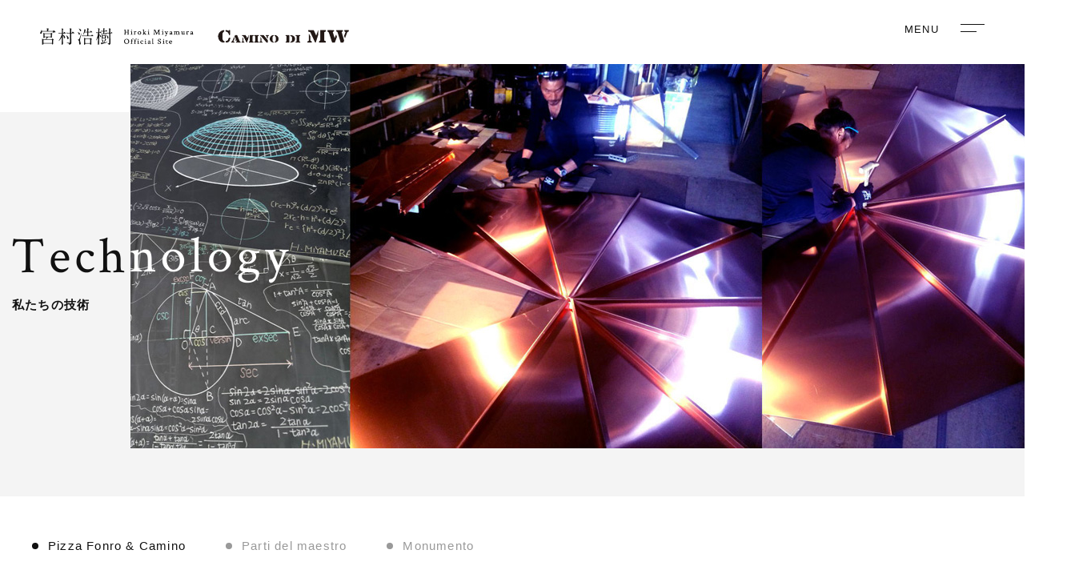

--- FILE ---
content_type: text/html; charset=UTF-8
request_url: https://miya-hiro.jp/technology/pizza/duct/
body_size: 7055
content:
<!DOCTYPE html>
<!--[if lt IE 7]> <html lang="ja_JP" class="no-js ie6 oldie"> <![endif]-->
<!--[if IE 7]>    <html lang="ja_JP" class="no-js ie7 oldie"> <![endif]-->
<!--[if IE 8]>    <html lang="ja_JP" class="no-js ie8 oldie"> <![endif]-->
<!--[if gt IE 8]><!--> <html lang="ja"> <!--<![endif]-->
<head>
<meta charset="UTF-8">

<meta name="Description" content="宮村浩樹はピザ窯の煙突や金属のエージング、造形、飲食店のダクト工事など様々な建築板金の匠として日本が世界に誇る板金職人です。" />
<meta name="Keywords"  content="ピザ窯,設置,煙突,宮村浩樹,建築板金,エージング,ダクト,造形,看板,店舗装飾" />
<title>煙突 | 宮村浩樹オフィシャルサイト</title>

<meta http-equiv="X-UA-Compatible" content="IE=edge">
<meta name="viewport" content="width=device-width, initial-scale=1, shrink-to-fit=no">

<meta property="og:locale" content="ja_JP">
<meta property="og:title" content="煙突 | 宮村浩樹オフィシャルサイト" />
<meta property="og:type" content="website" />
<meta property="og:description" content="宮村浩樹はピザ窯の煙突や金属のエージング、造形、飲食店のダクト工事など様々な建築板金の匠として日本が世界に誇る板金職人です。">
<meta property="og:image" content="https://miya-hiro.jp/cont/wp-content/themes/miyamura_hiroki_theme/img/favicons/screenshot_ogp.png" />
<meta property="og:site_name" content="煙突 | 宮村浩樹オフィシャルサイト" />
<meta property="og:url" content="https://miya-hiro.jp/" />

<meta name="twitter:card" content="summary" />
<meta name="twitter:title" content="煙突 | 宮村浩樹オフィシャルサイト" />
<meta name="twitter:description" content="宮村浩樹はピザ窯の煙突や金属のエージング、造形、飲食店のダクト工事など様々な建築板金の匠として日本が世界に誇る板金職人です。" />
<meta name="twitter:image" content="https://miya-hiro.jp/cont/wp-content/themes/miyamura_hiroki_theme/img/favicons/screenshot_twitter.png" />
<meta name="twitter:url" content="https://miya-hiro.jp/">

<link rel="canonical" href="https://miya-hiro.jp/" />

<!-- IE10以下用 -->
<link rel="shortcut icon" href="https://miya-hiro.jp/cont/wp-content/themes/miyamura_hiroki_theme/img/favicons/favicon.ico">
<link rel="apple-touch-icon" href="https://miya-hiro.jp/cont/wp-content/themes/miyamura_hiroki_theme/img/favicons/apple-touch-icon.png" />

<link href="https://use.fontawesome.com/releases/v5.0.6/css/all.css" rel="stylesheet">
<link rel="stylesheet" href="https://cdnjs.cloudflare.com/ajax/libs/lightbox2/2.11.3/css/lightbox.min.css">
<link href="https://fonts.googleapis.com/css2?family=Crimson+Text:wght@400;600;700&display=swap" rel="stylesheet">

<link rel='dns-prefetch' href='//s.w.org' />
<link rel="alternate" type="application/rss+xml" title="宮村浩樹オフィシャルサイト &raquo; フィード" href="https://miya-hiro.jp/feed/" />
<link rel="alternate" type="application/rss+xml" title="宮村浩樹オフィシャルサイト &raquo; コメントフィード" href="https://miya-hiro.jp/comments/feed/" />
<link rel='stylesheet' id='wp-block-library-css'  href='https://miya-hiro.jp/cont/wp-includes/css/dist/block-library/style.min.css' media='all' />
<link rel='stylesheet' id='original-style-css'  href='https://miya-hiro.jp/cont/wp-content/themes/miyamura_hiroki_theme/style.css?ver=1652060245' media='all' />
<!--[if lt IE 9]>
<script src='https://miya-hiro.jp/cont/wp-content/themes/miyamura_hiroki_theme/js/lib/html5shiv.min.js'></script>
<![endif]-->
<!--[if lt IE 9]>
<script src='https://miya-hiro.jp/cont/wp-content/themes/miyamura_hiroki_theme/js/lib/flexibility.min.js'></script>
<![endif]-->
<link rel='https://api.w.org/' href='https://miya-hiro.jp/wp-json/' />
<link rel="EditURI" type="application/rsd+xml" title="RSD" href="https://miya-hiro.jp/cont/xmlrpc.php?rsd" />
<link rel="wlwmanifest" type="application/wlwmanifest+xml" href="https://miya-hiro.jp/cont/wp-includes/wlwmanifest.xml" /> 
<link rel="canonical" href="https://miya-hiro.jp/technology/pizza/duct/" />
<link rel='shortlink' href='https://miya-hiro.jp/?p=55' />
<link rel="alternate" type="application/json+oembed" href="https://miya-hiro.jp/wp-json/oembed/1.0/embed?url=https%3A%2F%2Fmiya-hiro.jp%2Ftechnology%2Fpizza%2Fduct%2F" />
<link rel="alternate" type="text/xml+oembed" href="https://miya-hiro.jp/wp-json/oembed/1.0/embed?url=https%3A%2F%2Fmiya-hiro.jp%2Ftechnology%2Fpizza%2Fduct%2F&#038;format=xml" />
<style>.recentcomments a{display:inline !important;padding:0 !important;margin:0 !important;}</style>
<!-- Analytics -->
<!-- Global site tag (gtag.js) - Google Analytics --in-->
<script async src="https://www.googletagmanager.com/gtag/js?id=G-223ZHCWP1S"></script>
<script>
  window.dataLayer = window.dataLayer || [];
  function gtag(){dataLayer.push(arguments);}
  gtag('js', new Date());

  gtag('config', 'G-223ZHCWP1S');
  gtag('config', 'UA-180911866-1');
</script>

</head>

<body>

    <header class="header subpage_header">
        <div class="nav">
            <h1 class="logo"><a href="https://miya-hiro.jp/"><img src="https://miya-hiro.jp/cont/wp-content/themes/miyamura_hiroki_theme/img/common/logo.png" alt="宮村浩樹 Hiroki Miyamura Official Site CAMINO DI MW" class="pc_550"><img src="https://miya-hiro.jp/cont/wp-content/themes/miyamura_hiroki_theme/img/common/sp_logo.png" alt="宮村浩樹 Hiroki Miyamura Official Site CAMINO DI MW" class="sp_550"></a></h1>
            <div class="navbar_toggle">
                <span class="navbar_toggle_icon"></span>
                <span class="navbar_toggle_icon"></span>
            </div>
            <div class="menu">
                <div class="contents_flexbox flexbox flex-justify-between">
                    <div class="block--left">
                        <p class="item parent"><a href="https://miya-hiro.jp">Top</a></p>
                        <div class="flexbox innner_contents_flexbox flex-justify-between flex-wrap">
                            <ul class="item">
                                <li class="parent sp_toggle">About us</li>
                                <li class="child">
                                    <p><a href="https://miya-hiro.jp/about/outline/">Outline</a></p>
                                    <p><a href="https://miya-hiro.jp/about/profile/">Profile</a></p>
                                </li>
                            </ul>
                            <ul class="item">
                                <li class="parent"><a href="https://miya-hiro.jp/professional/">Professional road</a></li>
                            </ul>
                            <ul class="item">
                                <li class="parent sp_toggle">Technology</li>
                                <li class="child">
                                    <p><a href="https://miya-hiro.jp/technology/pizza/type/">Pizza Fonro & Camino <span class="ft_13">ピザ窯の装飾と煙突</span></a></p>
                                    <p><a href="https://miya-hiro.jp/technology/parts/">Parti del maestro <span class="ft_13">匠の部品販売</span></a></p>
                                    <p><a href="https://miya-hiro.jp/technology/monument/">Monumento <span class="ft_13">モニュメント製作</span></a></p>
                                </li>
                            </ul>
                            <ul class="item">
                                <li class="parent sp_toggle"><a href="https://miya-hiro.jp/news/">News</a></li>
                                <li class="child">
                                    <p><a href="https://miya-hiro.jp/category/info/">Info</a></p>
                                    <p><a href="https://miya-hiro.jp/category/works/">Works</a></p>
                                    <p><a href="https://miya-hiro.jp/category/media/">Media</a></p>
                                </li>
                            </ul>
                            <ul class="item">
                                <li class="parent sp_toggle">The work</li>
                                <li class="child">
                                    <p><a href="https://miya-hiro.jp/works/map/">Construction Results map <span class="ft_13">施工マップ</span></a></p>
                                    <p><a href="https://miya-hiro.jp/works/pizzeria/">Pizzeria <span class="ft_13">ピッツェリア</span></a></p>
                                    <p><a href="https://miya-hiro.jp/works/sign_display/">Sign & Display <span class="ft_13">看板・店舗装飾</span></a></p>
                                </li>
                            </ul>
                            <ul class="item">
                                <li class="parent"><a href="https://miya-hiro.jp/contact/">Contact</a></li>
                                <li class="mt-30 nonchild privacy"><a href="https://miya-hiro.jp/privacy/">Privacy policy</a></li>
                                <li class="nonchild"><a href="https://ja-jp.facebook.com/hiroki.miyamura" target="_blank" rel="noreferrer noopener">Miyamura Facebook</a></li>
                                <li class="nonchild"><a href="https://ja-jp.facebook.com/CaminoDiMW" target="_blank" rel="noreferrer noopener">Company Facebook</a></li>
                                <li class="nonchild"><a href="https://www.youtube.com/channel/UCK7xGqSXaEjhHiIWIzgMbuw/featured?reload=9" target="_blank" rel="noreferrer noopener">YouTube</a></li>
                            </ul>
                        </div>
                    </div><!-- block left -->

                    <div class="block--right">
                        <p class="image mb-30"><img src="https://miya-hiro.jp/cont/wp-content/themes/miyamura_hiroki_theme/img/common/hiroki_miyamura_img.jpg" alt="写真：人物"></p>
                        <p class="mb-20"><span class="title ft_13">金属造形人</span><span class="name">宮村 浩樹</span><span class="name-en ft_13">Hiroki Miyamura</span></p>
                        <p class="lh_2 ft_13">1964年3月24日生まれ。大阪府板金高等職業訓練学校卒業。小学生の頃から実家には板金があり、ものづくりに親しむ。父親の板金業を手伝いながら技術を習得。ものづくり名人として内閣総理大臣賞を受賞。現在は技術者として働く他に、母校である大阪府板金高等職業訓練学校の講師も務める。子供の頃の夢は「時代劇の役者」で、剣道は2段の腕前。 </p>
                    </div><!-- block right -->
                </div>
                <p class="copyright">© Hiroki-Miyamura. All Rights Reserved.</p>
            </div><!-- menu -->
        </div><!-- nav -->
    </header>
      <main class="main subpage technology">
        <section class="duct01">
            <div class="submain_block">
                <div class="container_wrapper">
                    <div class="container">
                        <h2 class="submain_hdg fadein"><span class="ft_crimson"><img src="https://miya-hiro.jp/cont/wp-content/themes/miyamura_hiroki_theme/img/technology/technology.png" alt="technology" class="pc_550"><span class="sp_550">Technology</span></span><span class="jp">私たちの技術</span></h2>
                        <p class="image fadein"></p>
                    </div><!-- container -->
                </div><!-- container_wrapper -->
            </div><!-- submain_block -->
        </section>

        <section class="duct02">
            <div class="container_m">

                <ul class="common_tabs flexbox flex-align-center fadein flex-wrap">
    <li class="tab current"><a href="https://miya-hiro.jp/technology/pizza/type/">Pizza Fonro & Camino</a></li>
    <li class="tab"><a href="https://miya-hiro.jp/technology/parts/">Parti del maestro</a></li>
    <li class="tab"><a href="https://miya-hiro.jp/technology/monument/">Monumento</a></li>
</ul>


                <div class="common_subcontents_flexbox">
                    <h3 class="subhdg--01 ft_crimson fadein"><span>Duct</span></h3>
                    <div class="subcontents fadein">
                        <h4 class="subhdg--04 mb-20"><span class="ft_crimson">04.</span>煙突</h4>
                        <p class="lh_22 mb-30 fadein">ピザ窯の煙突は薪を使用する窯にとって非常に重要な設備です。煙突の性能ひとつで近隣とのトラブル・窯内温度の保温力のロス・煙突火災・店内への煙の漏れ・ランニング的に起こる煙突掃除など、すべてに影響を及ぼします。これらのトラブルはお店にとって深刻な問題であり、当社では経験と専門知識により快適なピザ窯煙突をご提供・プランニングさせていただきます。</p>

                        <ul class="points">
                            <li class="item fadein">
                                <p class="title ft_crimson"><span>Point 01:</span></p>
                                <p class="detail">基本的な設計として、煙突は横引き管と縦引き管の比率は1：2を理想とします。梁などの影響で煙道が逆勾配になる場合は専用の耐火ファンを併用します。</p>
                            </li>
                            <li class="item fadein">
                                <p class="title ft_crimson"><span>Point 02:</span></p>
                                <p class="detail">空気の対流も重要なポイントで通常では自然排気（煙突用ファンは使わない）が煙突の基本ですから、排気に対しての同量の給気を窯専用に確保することが重要です。</p>
                            </li>
                            <li class="item animation-bottom">
                                <p class="title ft_crimson"><span>Point 03:</span></p>
                                <p class="detail">当然、厨房のダクトファンとのバランスも計算すべき項目で、意外と無視されてるいるお店が少なくありません（空気の給気・排気のバランス）。</p>
                            </li>
                            <li class="item animation-bottom">
                                <p class="title ft_crimson"><span>Point 04:</span></p>
                                <p class="detail">店内横引き管のルートも消防検査の項目に係ってくる項目であり壁や天井の素材との基準も考慮し、場合によって2重煙突を使用します。ロスなくエアコンの能力を引き出すのも上昇気流に乗せるドラフト効果もこの煙突の保温効果が最大ポイントです。</p>
                            </li>
                            <li class="item animation-bottom">
                                <p class="title ft_crimson"><span>Point 05:</span></p>
                                <p class="detail">煤の対策としては当社のフィルターを使用し、場合によっては水フィルター（地方条例で水フィルターを義務付けてる場合もあります）などを用います。</p>
                            </li>
                            <li class="item animation-bottom">
                                <p class="title ft_crimson"><span>Point 06:</span></p>
                                <p class="detail">お店を運営して行く上で、問題となる煙突掃除ですが、煙突とダクトは設計が異なることをご存知でない方も少なくありません。施工後も脱着・点検出来る構造にすることが煙突の必修条件となります。当社の煙突は数年後のことも考えた設計・構造のものとなりますのでご安心ください。</p>
                            </li>
                            <li class="item animation-bottom">
                                <p class="title ft_crimson"><span>Point 07:</span></p>
                                <p class="detail">「煙突掃除が容易に出来る煙突」最近では都心部・テナントビルに設置される窯も多く、2階～高層階の場合、煙突を掃除するとなると大変な費用が必要です。当社では自社製の煙突掃除ユニットを煙突に組み込むことで<b class="dot_line">店舗スタッフが容易に煙突掃除をできることを実現し、ランニングコストの軽減と煙突の安全性を確保します。</b></p>
                            </li>
                        </ul>

                        <h4 class="subhdg--03">煙突の仕様・設備</h4>
                        <p class="animation-bottom mt-30 mb-30">煙突はお店の立地に合わせて4パターンの仕様があります。</p>
                        <ul class="images flexbox flex-justify-between flex-wrap">
                            <li><img src="https://miya-hiro.jp/cont/wp-content/themes/miyamura_hiroki_theme/img/technology/duct/duct02_img02.jpg" alt="写真：煙突"><p class="mt-10 ft_18"><b>自然排気</b></p></li>
                            <li><img src="https://miya-hiro.jp/cont/wp-content/themes/miyamura_hiroki_theme/img/technology/duct/duct02_img03.jpg" alt="写真：煙突"><p class="mt-10 ft_18"><b>強制排気</b></p></li>
                            <li><img src="https://miya-hiro.jp/cont/wp-content/themes/miyamura_hiroki_theme/img/technology/duct/duct02_img04.jpg" alt="写真：煙突"><p class="mt-10 ft_18"><b>2WAY排気</b></p></li>
                            <li><img src="https://miya-hiro.jp/cont/wp-content/themes/miyamura_hiroki_theme/img/technology/duct/duct02_img05.jpg" alt="写真：煙突"><p class="mt-10 ft_18"><b>アクアフィルターF-22</b></p></li>
                        </ul>
                        <!-- <p class="lightbox_image animation-bottom"><a href="https://miya-hiro.jp/cont/wp-content/themes/miyamura_hiroki_theme/img/technology/duct/duct02_img01_lg.png" data-lightbox="duct" /><img src="https://miya-hiro.jp/cont/wp-content/themes/miyamura_hiroki_theme/img/technology/duct/duct02_img01.png" alt="煙突"><span class="zoom_icn"><img src="https://miya-hiro.jp/cont/wp-content/themes/miyamura_hiroki_theme/img/technology/duct/icn_zoom.svg" alt="ZOOM"></span></a></p> -->
                        <div class="details_block flexbox flex-wrap flex-justify-between">
                            <div class="item animation-bottom">
                                <h5 class="subhdg--05">自然排気</h5>
                                <p class="lh_22">もっともシンプルでポピュラーな煙突仕様で、強制排気ファンは使わず窯からの排気を上昇気流にのせて自然ドラフト効果で排気致します。<br>当然自然に排気しますので窯の蓄熱効果も良く、安価です。但し、窯から屋根の先端までの全経路が上がり勾配が可能な事と煙突の縦：横の比率が2：1以上必要です。</p>
                            </div>
                            <div class="item animation-bottom">
                                <h5 class="subhdg--05">強制排気</h5>
                                <p class="lh_22">自然排気に求められる上がり勾配が、店内の梁や天井が低い場合などで得られない場合は強制排気ファンにより排気します。<br>煙突は厨房のダクトと違い、強く吸わせる事は蓄熱の妨げになりますので排気風量は弊社の実績を生かし、窯にとって的確な風量を計算させて頂きます。</p>
                            </div>
                            <div class="item animation-bottom">
                                <h5 class="subhdg--05">2WAY排気</h5>
                                <p class="lh_22">自然排気と強制排気を簡単に切り替え出来る二刀流煙突システムで弊社のオリジナル仕様です。窯の熱で排気ファンが故障する事を防ぐ特殊技術で使い方は、朝の火入れの窯が温まって居ない時だけ強制排気し営業中は自然ドラフトで自然排気する事で薪の節約にもなります。<br>また、風の弱い時は自然排気・風の強い時は強制排気に切り替えて使い分け出来るハイブリッドな煙突です。</p>
                            </div>
                            <div class="item animation-bottom">
                                <h5 class="subhdg--05">アクアフィルターF-22</h5>
                                <p class="lh_22">商業施設や近隣への煙の影響を考慮したい場合は最新型の高性能アクアフィルターF-22を使用します。煙は完全に水の中を通り煤や臭いを軽減します。</p>
                            </div>
                            <div class="item animation-bottom">
                                <h5 class="subhdg--05">二重管</h5>
                                <p class="lh_22">店内の煙突は火災予防と空調効果も考慮し2重煙突を使用致します。ピザ窯専用の二重管煙突を自社で製造・施工しているのは日本では弊社のみで豊富な経験と高度な板金技術からオリジナルカラーや銅や真鍮などの煙突も製作可能です。<br>二重管の特殊カラーを作れるのは世界でも弊社のみで、海外からのニーズもありロゴ入りや迷彩など多種多様なオーダーも可能です。機能的にも最高の断熱材を使用しておりお店の花形とも言える窯の煙突がアルミテープ巻のままや断熱材のままで仕上げてるものとの違いを是非ご確認下さい。</p>
                            </div>
                            <div class="item animation-bottom">
                                <h5 class="subhdg--05">FMW</h5>
                                <p class="lh_22">FMWは弊社オリジナルの簡易煤フィルターで電気や水は必要ありません。容易に取り出し可能ですのでお店の方で簡単に掃除も出来ます。<br>フィルターの枚数を変える事で除去率もアップ可能で夜間の強風時や台風時の時の逆流防止機能もあり寒冷地などでは冬場に夜間窯が冷める事を軽減する効果もあります。</p>
                            </div>
                        </div><!-- details_block -->
                    </div><!-- subcontents -->
                </div><!-- common_subcontents_flexbox -->
            </div><!-- container_m -->
        </section>

        <div class="common_sublinks_block">
            <div class="container_m">
                <h3 class="ft_crimson ft_18 hdg">Pizza Fonro & Camino</h3>
<ul class="flexbox flex-wrap">
    <li><a href="https://miya-hiro.jp/technology/pizza/type/">― <span class="ft_crimson">01.</span> ピザ窯の種類</a></li>
    <li><a href="https://miya-hiro.jp/technology/pizza/flow/">― <span class="ft_crimson">02.</span> 設置と搬入の流れ</a></li>
    <li><a href="https://miya-hiro.jp/technology/pizza/decoration/">― <span class="ft_crimson">03.</span> 装飾</a></li>
    <li class="current"><a href="https://miya-hiro.jp/technology/pizza/duct/">― <span class="ft_crimson">04.</span> 煙突</a></li>
    <li><a href="https://miya-hiro.jp/technology/pizza/problems/">― <span class="ft_crimson">05.</span> ピザ窯でお困りの方</a></li>
</ul>

            </div><!-- container_m -->
        </div>

        <div class="mt-80">
            <div class="container_m">
                <ul class="common_tabs flexbox flex-align-center fadein flex-wrap">
    <li class="tab current"><a href="https://miya-hiro.jp/technology/pizza/type/">Pizza Fonro & Camino</a></li>
    <li class="tab"><a href="https://miya-hiro.jp/technology/parts/">Parti del maestro</a></li>
    <li class="tab"><a href="https://miya-hiro.jp/technology/monument/">Monumento</a></li>
</ul>

            </div>
        </div>
    </main>

    <footer class="footer">
        <div class=" block--01 flexbox flex-align-center flex-justify-center">
            <p class="image"></p>
            <div class="text_block">
                <h2 class="hdg--02">Contact us</h2>
                <p class="lh_22 mt-30 mb-30">ピザ窯煙突の設計・施工をはじめ、板金に関するご相談など<br>お気軽にお問い合わせください。</p>
                <a href="https://miya-hiro.jp/contact/" class="common_link_btn"><span class="common_right_arrow"></span>Contact</a>
            </div>
        </div><!-- block01 -->

        <div class="block--02">
            <div class="container_l">
                <div class="contents_flexbox flexbox flex-justify-between flex-align-center">
                    <h1 class="logo"><a href="https://miya-hiro.jp"><img src="https://miya-hiro.jp/cont/wp-content/themes/miyamura_hiroki_theme/img/common/ft_logo.png" alt="宮村浩樹 Hiroki Miyamura Official Site CAMINO DI MW" class="pc"><img src="https://miya-hiro.jp/cont/wp-content/themes/miyamura_hiroki_theme/img/common/sp_ft_logo.png" alt="宮村浩樹 Hiroki Miyamura Official Site CAMINO DI MW" class="sp"></a></h1>
                    <ul class="flexbox flex-justify-between menu_links flex-align-center flex-wrap">
                        <li><a href="https://miya-hiro.jp/about/outline/">About Us</a></li>
                        <li><a href="https://miya-hiro.jp/technology/pizza/type/">Technology</a></li>
                        <li><a href="https://miya-hiro.jp/works/map/">The work</a></li>
                        <li><a href="https://miya-hiro.jp/professional/">Professional road</a></li>
                        <li><a href="https://miya-hiro.jp/news/">News</a></li>
                        <li><a href="https://miya-hiro.jp/contact/">Contact</a></li>
                        <li class="sns flexbox">
                            <a href="https://ja-jp.facebook.com/hiroki.miyamura" target="_blank" class="item" rel="noreferrer noopener"><i class="fab fa-facebook-f"></i></a>
                            <a href="https://www.youtube.com/channel/UCK7xGqSXaEjhHiIWIzgMbuw/featured?reload=9" target="_blank" class="item" rel="noreferrer noopener"><i class="fab fa-youtube"></i></a>
                        </li>
                    </ul>
                </div>
                <p class="copyright">© Hiroki-Miyamura. All Rights Reserved.</p>
            </div><!-- container_l -->
        </div><!-- block02 -->
    </footer>
    <script src="https://ajax.googleapis.com/ajax/libs/jquery/1.9.1/jquery.min.js"></script>
    <script src="https://cdnjs.cloudflare.com/ajax/libs/jquery.inview/1.0.0/jquery.inview.min.js"></script>
    <script src="https://cdnjs.cloudflare.com/ajax/libs/lightbox2/2.11.3/js/lightbox.min.js"></script>
    <script src="https://miya-hiro.jp/cont/wp-content/themes/miyamura_hiroki_theme/js/lib/bootstrap.min.js"></script>
    <script src="https://miya-hiro.jp/cont/wp-content/themes/miyamura_hiroki_theme/js/lib/jquery.matchHeight.js"></script>
    <script src="https://miya-hiro.jp/cont/wp-content/themes/miyamura_hiroki_theme/js/lib/slick.min.js"></script>
    <script src="https://miya-hiro.jp/cont/wp-content/themes/miyamura_hiroki_theme/js/app.js"></script>

<script src='https://miya-hiro.jp/cont/wp-includes/js/wp-embed.min.js'></script>
<script>
(function($){
  // scripts
})(jQuery);
</script>
</body>
</html>


--- FILE ---
content_type: text/css
request_url: https://miya-hiro.jp/cont/wp-content/themes/miyamura_hiroki_theme/style.css?ver=1652060245
body_size: 11362
content:
@charset "UTF-8";
* {
  -webkit-box-sizing: border-box;
  box-sizing: border-box; }

html {
  overflow: auto;
  font-size: 10px;
  -webkit-tap-highlight-color: transparent;
  font-family: sans-serif;
  line-height: 1.15;
  -ms-text-size-adjust: 100%;
  -webkit-text-size-adjust: 100%; }

body {
  overflow: hidden;
  font-size: 15px;
  font-size: 1.5rem;
  color: #111;
  font-family: "游明朝体", "Yu Mincho", YuMincho, "ヒラギノ明朝 Pro", "Hiragino Mincho Pro", "MS P明朝", "MS PMincho", sans-serif;
  font-weight: 400;
  height: 100%;
  margin: 0;
  padding: 0;
  letter-spacing: 0.08em;
  line-height: 1.6;
  width: 100%; }

a {
  color: #111;
  text-decoration: none;
  background-color: transparent;
  -webkit-text-decoration-skip: objects;
  transition: .3s;
  -moz-transition: .3s;
  -webkit-transition: .3s;
  -o-transition: .3s;
  -ms-transition: .3s; }

a:hover {
  color: #111;
  text-decoration: none;
  opacity: 0.65; }

a:active, a:hover {
  outline-width: 0; }

li{
  margin: 0;
  list-style: none; }

ul,ol{
  margin: 0;
  padding: 0; }

h1,h2,h3,h4,h5,h6, p, figure, dd, dt, dl { margin:0; }

figcaption, figure, main,
article, aside, footer,
header, nav, section { display: block; }

b, strong { font-weight: bolder; }

small { font-size: 80%; }

img {
  border-style: none;
  backface-visibility: hidden;
  -webkit-backface-visibility: hidden;
  height: auto;
  max-width: 100%;
  vertical-align: middle; }

button, input, optgroup, select, textarea {
  font-family: sans-serif;
  font-size: 100%;
  line-height: 1.15;
  margin: 0; }

button {
  outline: none;
  border: none;
  transition: .3;
  display: block;
}

button, input { overflow: visible; }
button, select { text-transform: none; }
button, html [type="button"], [type="reset"], [type="submit"] { -webkit-appearance: none; }

button::-moz-focus-inner, [type="button"]::-moz-focus-inner, [type="reset"]::-moz-focus-inner, [type="submit"]::-moz-focus-inner {
  border-style: none;
  padding: 0; }

button:-moz-focusring, [type="button"]:-moz-focusring, [type="reset"]:-moz-focusring, [type="submit"]:-moz-focusring {
  outline: 1px dotted ButtonText; }

textarea { overflow: auto; }

[type="checkbox"], [type="radio"] {
  -webkit-box-sizing: border-box;
  box-sizing: border-box;
  padding: 0; }

/* Grid System width Flex */
.flexbox {
  display: -webkit-box;
  display: -ms-flexbox;
  display: flex; }

.flex-wrap {
  -webkit-flex-wrap: wrap;
  -ms-flex-wrap: wrap;
  flex-wrap: wrap; }

.flex-wrap-reverse {
  -ms-flex-wrap: wrap-reverse;
  flex-wrap: wrap-reverse; }

.flex-justify-start {
  -webkit-box-pack: start;
  -ms-flex-pack: start;
  justify-content: flex-start; }

.flex-justify-end {
  -webkit-box-pack: end;
  -ms-flex-pack: end;
  justify-content: flex-end; }

.flex-justify-center {
  -webkit-box-pack: center;
  -ms-flex-pack: center;
  justify-content: center; }

.flex-justify-between {
  -webkit-box-pack: justify;
  -ms-flex-pack: justify;
  justify-content: space-between; }

.flex-align-start {
  -webkit-box-align: start;
  -ms-flex-align: start;
  align-items: flex-start; }

.flex-align-end {
  -webkit-box-align: end;
  -ms-flex-align: end;
  align-items: flex-end; }

.flex-align-center {
  -webkit-box-align: center;
  -ms-flex-align: center;
  align-items: center; }

.flex-align-baseline {
  -webkit-box-align: baseline;
  -ms-flex-align: baseline;
  align-items: baseline; }

/*margin*/
.mt-10 { margin-top: 10px; }
.mt-20 { margin-top: 20px; }
.mt-30 { margin-top: 30px; }
.mt-40 { margin-top: 40px; }
.mt-50 { margin-top: 50px; }
.mt-60 { margin-top: 60px; }
.mt-70 { margin-top: 70px; }
.mt-80 { margin-top: 80px; }
.mt-90 { margin-top: 90px; }
.mt-100 { margin-top: 100px; }
.mb-5 { margin-bottom: 5px; }
.mb-10 { margin-bottom: 10px; }
.mb-20 { margin-bottom: 20px; }
.mb-30 { margin-bottom: 30px; }
.mb-40 { margin-bottom: 40px; }
.mb-50 { margin-bottom: 50px; }
.mb-60 { margin-bottom: 60px; }
.mb-70 { margin-bottom: 70px; }
.mb-80 { margin-bottom: 80px; }
.mb-90 { margin-bottom: 90px; }
.mb-100 { margin-bottom: 100px; }

/* form input*/
table {
  border-collapse: collapse;
  border-spacing: 0;
  max-width: 100%;
  width: 100%; }

input[type=text],
select {
  font-size: 16px;
  font-size: 1.6rem;
  background: #f4f4f4;
  border: 1px solid #f4f4f4;
  margin: 2px;
  outline: none;
  padding: 15px;
  width: 100%; }

input[type=text]:focus,
select:focus {
  border-color: #111; }

select {
  font-size: 13px;
  font-size: 1.3rem;
  height: 2.5em;
  padding: 15px;
  width: auto;
  min-width: 7em; }

textarea {
  font-size: 16px;
  font-size: 1.6rem;
  background: #f4f4f4;
  border: 1px solid #f4f4f4;
  padding: 15px;
  outline: none;
  resize: vertical;
  width: 100%; }

textarea:focus {
    border-color: #111; }

input[type=checkbox],
input[type=radio] {
  background: #FFF;
  cursor: pointer;
  margin-right: .5em; }

textarea::placeholder,
input::placeholder {
  font-family: "游明朝体", "Yu Mincho", YuMincho, "ヒラギノ明朝 Pro", "Hiragino Mincho Pro", "MS P明朝", "MS PMincho", sans-serif;
  font-size: 1.5rem;
  color: #999;
}

/* wordpress pager */
.pager {
  display: -webkit-box;
  display: -ms-flexbox;
  display: flex;
  height: 35px;
  margin-bottom: 60px;
  max-width: 100%;
  padding: 30px 0;
  position: relative;
  font-size: 1.3rem;
}
.pager a {
  overflow: hidden;
  white-space: nowrap;
  text-overflow: ellipsis;
  display: block;
  position: relative;
  line-height: 1.42857143;
  text-decoration: none;
  font-weight: bold;
  margin: 5px;
  padding: 5px 10px;
}
.pager .previous,
.pager .next,
.pager .back {
  width: calc(100% / 3);
}
.pager .previous a:before {
  content: url(img/common/arrow_left.svg);
  position: absolute;
  left: 15px;
  top: 4px;
}
.pager .next a {
  padding-right: 1em;
}
.pager .next a:after {
  content: url(img/common/arrow_right.svg);
  position: absolute;
  right: 0;
  top: 4px;
}
.pager .back a {
  padding: 15px;
}
@media screen and (max-width: 550px) {
  .pager .next,
  .pager .previous{
    font-size: 1.2rem;
  }
  .pager .previous a {
    padding-left: 1em;
  }
  .pager .previous a:before{
    left: 0;
  }
  .pager .next a:after {
    right: 0;
  }
}

/* wordpress pagination */
.pagination {
  display: -webkit-box;
  display: -ms-flexbox;
  display: flex;
  -webkit-box-pack: center;
  -ms-flex-pack: center;
  justify-content: center;
  text-align: center;
}
.pagination > li {
  position: relative;
}
.pagination > li > span,
.pagination > li > a {
  border-radius: 4px;
  border: 1px solid #E8E8E8;
  color: #231815;
  margin: 3px;
  width: 2.4em;
  height: 2.4em;
  line-height: 2.4;
  display: block;
  text-decoration: none;
  padding: 0;
}
.pagination > li > span {
  border-color: #231815;
  cursor: default;
}
.pc .pagination > li > a:active, .pc .pagination > li > a:hover, .pc .pagination > li > a:focus {
  border-color: #111;
  color: #111;
}
.pagination > li span.dot {
  border: none;
  width: 1em;
}

/* wordpress wp-pagenavi */
.wp-pagenavi{
  margin-top: 9%;
  display: -webkit-box;
  display: -ms-flexbox;
  display: flex;
  -webkit-box-pack: center;
  -ms-flex-pack: center;
  justify-content: center;
  text-align: center;
}
.wp-pagenavi a, .wp-pagenavi span {
  font-family: 'Crimson Text', serif;
  letter-spacing: 0.08em;
  font-weight: 400;
  font-size: 1.5rem;
  -webkit-border-radius: 100%;
  border-radius: 100%;
  color: #17181C;
  margin: 3px;
  width: 64px;
  height: 64px;
  line-height: 64px;
  display: block;
  text-decoration: none;
  padding: 0;
}
.wp-pagenavi span.current {
  border: 0;
  background: #eee;
  font-weight: normal;
}
.wp-pagenavi a:hover{
  background: #eee;
}
.wp-pagenavi .previouspostslink img,
.wp-pagenavi .nextpostslink img{
  vertical-align: text-bottom;
}
@media screen and (max-width: 550px) {
  .wp-pagenavi a, .wp-pagenavi span {
    width: 44px;
    height: 44px;
    line-height: 44px;
  }
}

/* Slick Slider */
.slick-slider {
  position: relative;
  display: block;
  -webkit-box-sizing: border-box;
  box-sizing: border-box;
  -webkit-touch-callout: none;
  -webkit-user-select: none;
  -moz-user-select: none;
  -ms-user-select: none;
  user-select: none;
  -ms-touch-action: pan-y;
  touch-action: pan-y;
  -webkit-tap-highlight-color: transparent;
}
.slick-list {
  position: relative;
  overflow: hidden;
  display: block;
  margin: 0;
  padding: 0;
}
.slick-list:focus {
  outline: none;
}
.slick-list.dragging {
  cursor: pointer;
  cursor: hand;
}
.slick-slider .slick-track,
.slick-slider .slick-list {
  -ms-transform: translate3d(0, 0, 0);
  -webkit-transform: translate3d(0, 0, 0);
  transform: translate3d(0, 0, 0);
}
.slick-track {
  position: relative;
  left: 0;
  top: 0;
  display: block;
}
.slick-track:before, .slick-track:after {
  content: "";
  display: table;
}
.slick-track:after {
  clear: both;
}
.slick-loading .slick-track {
  visibility: hidden;
}
.slick-slide {
  float: left;
  height: 100%;
  min-height: 1px;
  display: none;
}
.slick-slide img{
  width: 100%;
  height: auto;
}
[dir="rtl"] .slick-slide {
  float: right;
}
.slick-slide img,
.slick-initialized .slick-slide{
  display: block;
}
.slick-slide.slick-loading img,
.slick-arrow.slick-hidden {
  display: none;
}
.slick-slide.dragging img {
  pointer-events: none;
}
.slick-loading .slick-slide {
  visibility: hidden;
}
.slick-vertical .slick-slide {
  display: block;
  height: auto;
  border: 1px solid transparent;
}

/* Slider */
.slick-loading .slick-list {
  background: #fff url("./img/common/ajax-loader.gif") center center no-repeat; }

/* Icons */
@font-face {
  font-family: "slick";
  src: url("./fonts/slick/slick.eot");
  src: url("./fonts/slick/slick.eot?#iefix") format("embedded-opentype"), url("./fonts/slick/slick.woff") format("woff"), url("./fonts/slick/slick.ttf") format("truetype"), url("./fonts/slick/slick.svg#slick") format("svg");
  font-weight: normal;
  font-style: normal;
}

/* Arrows */
.slick-prev,
.slick-next {
  position: absolute;
  z-index: 1;
  display: block;
  width: 16px;
  height: 31px;
  line-height: 0;
  font-size: 0;
  cursor: pointer;
  background: transparent;
  color: transparent;
  top: 50%;
  -ms-transform: translate(0, -50%);
  -webkit-transform: translate(0, -50%);
  transform: translate(0, -50%);
  margin-top: -15px;
  padding: 0;
  border: none;
  outline: none;
}
.slick-prev:hover, .slick-prev:focus,
.slick-next:hover, .slick-next:focus {
  outline: none;
  opacity: 0.65;
  color: transparent;
}
.slick-prev.slick-disabled,
.slick-next.slick-disabled {
  opacity: 0.25;
}
.slick-prev {
  left: 30px;
  background: url(img/common/btn-prev.png) no-repeat center center;
}
.slick-next {
  right: 30px;
  background: url(img/common/btn-next.png) no-repeat center center;
}

/* Dots */
.slick-dotted.slick-slider {
  margin-bottom: 0;
}
.slick-dots {
  position: absolute;
  bottom: 10px;
  list-style: none;
  display: block;
  text-align: center;
  padding: 0;
  margin: 0;
  width: 100%;
}
.slick-dots li {
  position: relative;
  display: inline-block;
  height: 20px;
  width: 20px;
  margin: 0;
  padding: 0;
  cursor: pointer;
}
.slick-dots li button {
  border: 0;
  background: transparent;
  display: block;
  height: 20px;
  width: 20px;
  outline: none;
  line-height: 0;
  font-size: 0;
  color: transparent;
  padding: 5px;
  cursor: pointer;
}
.slick-dots li button:hover, .slick-dots li button:focus { outline: none; }
.slick-dots li button:hover:before, .slick-dots li button:focus:before {opacity: 1; }
.slick-dots li button:before {
  position: absolute;
  top: 0;
  left: 0;
  content: "•";
  width: 20px;
  height: 20px;
  font-family: "slick";
  font-size: 12px;
  line-height: 20px;
  text-align: center;
  color: #AAA;
  opacity: 1;
  -webkit-font-smoothing: antialiased;
  -moz-osx-font-smoothing: grayscale;
}
.slick-dots li.slick-active button:before {
  color: #000;
  opacity: 0.75;
}
.slick-archive {
  padding-top: 10px;
  margin: 0 auto;
  width: calc(100% - 50px);
}
.slick-archive__item { padding: 5px; }
.slick-archive__item a {
  display: block;
  max-width: 350px;
  margin: auto;
  color: #231815;
  text-decoration: none;
  position: relative;
}
.slick-archive__item a:hover { opacity: 0.65; }
.slick-archive__date {
  margin-top: 5px;
  display: block;
}
.slick-archive__title {
  display: block;
  font-weight: bold;
}
.slick-archive__label {
  background-color: #464a4c;
  color: #fff;
  position: absolute;
  top: 0;
  left: 0;
  z-index: 2;
  padding: .2em 2em;
}
@media screen and (max-width: 560px) {
  .slick-archive__date { font-size: 1rem; }
  .slick-archive__title { font-size: 1.2rem; }
  .slick-archive__label { font-size: 1rem; }
}

/*////////////////////////

EFFECTS

////////////////////////*/
.fadein {
  animation: fadeIn 2s ease 0s 1 normal;
  -webkit-animation: fadeIn 2s ease 0s 1 normal;
}
@keyframes fadeIn {
  0% { opacity: 0; }
  100% { opacity: 1; }
}
@-webkit-keyframes fadeIn {
  0% { opacity: 0; }
  100% { opacity: 1; }
}

[class*='fadeIn']{
  -webkit-animation-fill-mode: both;
  -ms-animation-fill-mode: both;
  animation-fill-mode: both;
  -webkit-animation-duration: 1s;
  -ms-animation-duration: 1s;
  animation-duration: 1s;
  visibility: visible !important;
}

.fadeInTop {
  -webkit-animation-name: fadeInTop;
  animation-name: fadeInTop;
}
@-webkit-keyframes fadeInTop {
  0% {
    opacity: 0;
    -webkit-transform: translateY(-20px);
    transform: translateY(-20px);
  }
  100% {
    opacity: 1;
    -webkit-transform: translateY(0);
    transform: translateY(0);
  }
}
@keyframes fadeInTop {
  0% {
    opacity: 0;
    -webkit-transform: translateY(-20px);
    -ms-transform: translateY(-20px);
    transform: translateY(-20px);
  }
  100% {
    opacity: 1;
    -webkit-transform: translateY(0);
    -ms-transform: translateY(0);
    transform: translateY(0);
  }
}

.fadeInBottom {
  -webkit-animation-name: fadeInBottom;
  animation-name: fadeInBottom;
}
@-webkit-keyframes fadeInBottom {
  0% {
    opacity: 0;
    -webkit-transform: translateY(20px);
    transform: translateY(20px);
  }
  100% {
    opacity: 1;
    -webkit-transform: translateY(0);
    transform: translateY(0);
  }
}
@keyframes fadeInBottom {
  0% {
    opacity: 0;
    -webkit-transform: translateY(20px);
    -ms-transform: translateY(20px);
    transform: translateY(20px);
  }
  100% {
    opacity: 1;
    -webkit-transform: translateY(0);
    -ms-transform: translateY(0);
    transform: translateY(0);
  }
}

.fadeInLeft {
  -webkit-animation-name: fadeInLeft;
  animation-name: fadeInLeft;
}
@-webkit-keyframes fadeInLeft {
  0% {
    opacity: 0;
    -webkit-transform: translateX(-30px);
    transform: translateX(-30px);
  }
  100% {
    opacity: 1;
    -webkit-transform: translateX(0);
    transform: translateX(0);
  }
}
@keyframes fadeInLeft {
  0% {
    opacity: 0;
    -webkit-transform: translateX(-30px);
    -ms-transform: translateX(-30px);
    transform: translateX(-30px);
  }
  100% {
    opacity: 1;
    -webkit-transform: translateX(0);
    -ms-transform: translateX(0);
    transform: translateX(0);
  }
}

.fadeInRight {
  -webkit-animation-name: fadeInRight;
  animation-name: fadeInRight;
}
@-webkit-keyframes fadeInRight {
  0% {
     opacity: 0;
     -webkit-transform: translateX(20px);
     transform: translateX(20px);
  }
  100% {
     opacity: 1;
     -webkit-transform: translateX(0);
     transform: translateX(0);
  }
}
@keyframes fadeInRight {
  0% {
     opacity: 0;
    -webkit-transform: translateX(20px);
    -ms-transform: translateX(20px);
     transform: translateX(20px);
  }
  100% {
     opacity: 1;
      -webkit-transform: translateX(0);
      -ms-transform: translateX(0);
     transform: translateX(0);
  }
}

/*letters fadein*/
.movetext{opacity:0;}
.movetext span{opacity:0;}

/*////////////////////////

fonts

////////////////////////*/
.ft_crimson{
  font-family: 'Crimson Text', serif;
  letter-spacing: 0.08em;
  font-weight: 400;
}

/*////////////////////////

 user common css

////////////////////////*/
[class*="container_"]{
  width: 100%;
  margin: 0 auto;
  padding-right: 15px;
  padding-left: 15px;
}

.container_l{
  max-width: 1350px;
}

.container_m{
  max-width: 1230px;
}

.container_wrapper{
  max-width: 1500px;
  width: 100%;
  margin: 0 auto;
}

.wd_100{
  width: 100%;
}

.pc{ display: block; }
.sp,.sp_550{ display: none; }

.txt_center{
  text-align: center;
}

.txt_right{
  text-align: right;
}

.ft_11{
  font-size: 1.1rem;
}

.ft_12{
  font-size: 1.2rem;
}

.ft_13{
  font-size: 1.3rem;
}

.ft_18{
  font-size: 1.8rem;
}

.ft_20{
  font-size: 2rem;
}

.ft_24{
  font-size: 2.4rem;
}

.ft_28{
  font-size: 2.8rem;
}

.lh_2{
  line-height: 2;
}

.lh_22{
  line-height: 2.25;
}

.vt_align_top{
  vertical-align: top;
}

.svg_item{
  width: 100%;
  height: auto;
}

.common_link_btn{
  display: inline-block;
  font-family: 'Crimson Text', serif;
  letter-spacing: 0.08em;
  font-size: 2rem;
  position: relative;
  left: 0;
}

.common_right_arrow{
  display: inline-block;
  margin-right: 25px;
  border: 1px solid #17181C;
  background-color: #17181C;
  width: 64px;
  height: 64px;
  border-radius: 100px;
  vertical-align: middle;
  position: relative;
  top: -5px;
  transition: .3s;
}

.common_right_arrow::after{
  content: '';
  display: inline-block;
  width: 12px;
  height: 12px;
  border-top: 1px solid #fff;
  border-right: 1px solid #fff;
  -ms-transform: rotate(45deg);
  -webkit-transform: rotate(45deg);
  transform: rotate(45deg);
  margin: auto;
  position: absolute;
  top: 0;
  left: -5px;
  right: 0;
  bottom: 0;
}

.common_right_arrow.type02{
  background-color: transparent;
  border-color: #fff;
  border-color: rgba(255,255,255,0.25);
}

.common_right_arrow.external::after{
  border: none;
  transform: rotate(0);
  content: url(img/common/icn_window.svg);
  width: 14px;
  height: 14px;
  left: 0;
  top: -15px;
}

.common_round_btn{
  text-align: center;
  color: #fff;
  border-radius: 50px;
  display: block;
  max-width: 200px;
  width: 100%;
  padding: 15px 5px;
  background-color: #17181C;
  letter-spacing: 0.08em;
  border: 1px solid #17181C;
  font-size: 1.8rem;
}

.common_round_btn:hover{
  color: #17181C;
  background-color: #fff;
}

.hdg--01{
  font-size: 4.2rem;
  letter-spacing: 0.12em;
  line-height: 1.6;
  font-weight: 400;
}

.hdg--02{
  font-family: 'Crimson Text', serif;
  letter-spacing: 0.08em;
  font-size: 1.3rem;
  position: relative;
  padding-left: 25px;
  font-weight: 400;
}

.hdg--02::before{
  content: '';
  width: 14px;
  height: 1px;
  background-color: #000;
  position: absolute;
  left: 0;
  top: 10px;
}

.hdg--03{
  font-weight: 400;
}

.hdg--03 .ft_crimson{
  font-size: 3.6rem;
  font-weight: 400;
  margin-bottom: 7px;
  display: block;
}

.hdg--03 .jp{
  font-size: 1.8rem;
  display: block;
}

.hover_effects .item{
  position: relative;
  overflow: hidden;
  height: auto;
}

.hover_effects .item a{
  display: block;
  color: #fff;
  position: absolute;
  width: 100%;
  z-index:1;
}

.hover_effects .bkg{
  position: absolute;
  height: auto;
  width: 100%;
  transition: all 0.5s ease-out;
  transform: matrix3d(
    1, 0, 0, 0,
    0, 1, 0, 0,
    0, 0, 1, 0,
    0, 0, 0, 1
  );
  will-change: transform;
}

.hover_effects .mask::before{
  content: '';
  width: 100%;
  height: 100%;
  background-color: rgba(0,0,0,0.4);
  display: block;
  position: absolute;
  top: 0;
  left: 0;
  transition: .5s;
  opacity: 1;
}

.articles--news .item{
  border-bottom: 1px solid #eee;
}

.articles--news .item:first-of-type{
  border-top: 1px solid #eee;
}

.articles--news .item a{
  padding: 25px 0;
}

.articles--news .cat{
  display: inline-block;
  text-align: center;
  color: #fff;
  width: 100px;
  margin-right: 25px;
  font-size: 1.3rem;
  background-color: #111;
}

.articles--news .title{
  width: calc(100% - 210px);
  font-weight: 400;
  padding-left: 30px;
  font-size: 1.5rem;
  transition: .5s ease-in-out;
}

.common_tabs .tab:not(:last-child){
  margin-right: 50px;
}

.common_tabs .tab{
  position: relative;
  cursor: pointer;
  transition: background .3s;
  padding-left: 20px;
  color: #999;
  font-weight: 400;
}

.common_tabs .tab a{
  display: block;
  color: #999;
}

.common_tabs .tab::before,
.common_tabs .tab label::before{
  content: '';
  position: absolute;
  left: 0;
  top: 0;
  bottom: 0;
  margin: auto;
  width: 8px;
  height: 8px;
  border-radius: 100%;
  background-color: #999;
  display: inline-block;
}

.common_tabs .tab.current a{
  color: #111;
}

.common_tabs .tab.current::before{
  background-color: #111;
}

@media screen and (min-width: 769px) {
  .hover_effects .item a:hover{
    opacity: 1;
  }
  .hover_effects .item:hover .bkg{
    transform: matrix3d(
      1, 0, 0, 0,
      0, 1, 0, 0,
      0, 0, 1, 0,
      0, 0, 0, 0.9
    );
  }

  .hover_effects .item:hover .mask::before{
    opacity: 0;
  }
  .articles--news .item a:hover .title{
    text-indent: 10px;
    font-weight: 600;
  }
  .common_link_btn:hover{
    opacity: 1;
    left: 10px;
  }
  .common_link_btn:hover .common_right_arrow:not(.external){
    background-color: #fff;
  }
  .common_link_btn:hover .common_right_arrow::after{
    border-color: #17181C;
  }
}

@media screen and (max-width: 768px) {
  .sp{ display: block; }
  .pc{ display: none; }
}

@media screen and (min-width: 651px) {
  a[href^="tel:"] {
      pointer-events: none;
  }
}

@media screen and (max-width: 650px) {
  a[href^="tel:"] {
    text-decoration: underline;
    display: inline-block;
  }
}

@media screen and (max-width: 550px) {
  .sp_550{ display: block; }
  .pc_550{ display: none; }
  .hdg--01{
    font-size: 3.2rem;
  }
  .hdg--03 .ft_crimson{
    font-size: 3rem;
  }
  .hdg--03 .jp{
    font-size: 1.6rem;
  }
  .articles--news .item a{
    display: block;
  }
  .articles--news .title{
    width: 100%;
    margin: 15px 0 0;
    padding-left: 0;
  }
  .common_tabs .tab:not(:last-child){
    margin-right: 20px;
  }
  .common_tabs .tab{
    padding-left: 15px;
  }
  .ft_24{
    font-size: 2rem;
  }
  .ft_28{
    font-size: 2.4rem;
  }
}

/*////////////////////////

 header

////////////////////////*/
header .logo{
  display: none;
  padding: 19px 0;
  max-width: 386px;
  width: 100%;
  margin-left: 35px;
}

header.open .logo,
header.fixedmenu .logo{
  display: block;
}

header.open,
header.fixedmenu{
  background: #fff;
  background: rgba(255, 255, 255, 0.96);
}

header{
  position: fixed;
  top: 0;
  width: 100%;
  height: 80px;
  z-index: 999;
  transition: .5s;
}

header .nav{
  max-width: 1455px;
  width: 100%;
  margin: auto;
  padding: 0 15px;
  height: 80px;
}

header .menu{
  -webkit-transition:ease .5s;
  transition:ease .5s;
  width: 100%;
  opacity: 0;
  visibility: hidden;
}

header .menu.open {
  position: fixed;
  top: 80px;
  left: 0;
  z-index: 999;
  width: 100%;
  overflow-y: auto;
  -webkit-overflow-scrolling: touch;
  background-color: #fff;
  background-color: rgba(255, 255, 255, 0.96);
  /*height: 100vh;*/
  height: calc(100% - 80px);
  padding: 0 15px 10px;
  opacity: 1;
  visibility: visible;
}

header .menu .item{
  opacity: 0;
  transition: 1s all;
}

header .menu.open .item{
  opacity: 1;
}

header .menu.open .item:nth-of-type(1){
  transition-delay: 0.3s;
}

header .menu.open .item:nth-of-type(2){
  transition-delay: 0.6s;
}

header .menu.open .item:nth-of-type(3){
  transition-delay: 0.9s;
}

header .menu.open .item:nth-of-type(4){
  transition-delay: 1.2s;
}

header .menu.open .item:nth-of-type(5){
  transition-delay: 1.5s;
}

header .menu.open .item:nth-of-type(6){
  transition-delay: 1.8s;
}

header .menu.open .item:nth-of-type(7){
  transition-delay: 2.1s;
}

header .navbar_toggle{
  position: absolute;
  right: 50px;
  top: 30px;
  z-index:9999;
  cursor: pointer;
  color: #fff;
}

header .navbar_toggle::before{
  content: 'MENU';
  position: absolute;
  top: 0;
  left: -70px;
  line-height: 1;
  font-size: 1.3rem;
  transition: .3s;
}

header.fixedmenu .navbar_toggle::before,
header .navbar_toggle.open::before{
  color: #000;
}

header .navbar_toggle.open::before{
  content: 'CLOSE';
  top: 5px;
}

header .navbar_toggle_icon {
  position: relative;
  display: block;
  height: 1px;
  width: 30px;
  background: #fff;
  -webkit-transition: ease .5s;
  transition: ease .5s;
}

header.fixedmenu .navbar_toggle_icon,
header .open .navbar_toggle_icon{
  background: #000;
}

header .navbar_toggle_icon:nth-child(1) {
  top: 0;
}

header .navbar_toggle_icon:nth-child(2) {
  margin: 8px 0;
  width: 20px;
}

header .navbar_toggle.open .navbar_toggle_icon:nth-child(1) {
  top: 10px;
  -ms-transform: rotate(45deg);
  -webkit-transform: rotate(45deg);
  transform: rotate(45deg);
}

header .navbar_toggle.open .navbar_toggle_icon:nth-child(2) {
  top: 0;
  -ms-transform: rotate(-45deg);
  -webkit-transform: rotate(-45deg);
  transform: rotate(-45deg);
  width: 30px;
}

header .contents_flexbox{
  max-width: 1200px;
  width: 100%;
  margin: 60px auto 0;
}

header .block--right{
  max-width: 240px;
  width: 100%;
  margin-left: 10%;
}

header .open .block--right{
  animation: fadeInRight 5s ease 0s 1 normal;
  -webkit-animation: fadeInRight 5s ease 0s 1 normal;
}

header .block--right .title{
  display: block;
  margin-bottom: 5px;
}

header .block--right .name{
  font-size: 2rem;
  margin-right: 15px;
}

header .block--right .name-en{
  display: inline-block;
  color: #999;
}

header .block--left{
  width: calc(100% - 240px);
}

header .block--left .item{
  border-top: 1px solid #000;
  margin-bottom: 30px;
}

header .block--left .parent{
  font-size: 2rem;
  font-weight: bold;
  padding: 15px 0 10px 0;
}

header .block--left li:not(.parent):not(.nonchild) a{
  color: #999;
  padding-left: 15px;
  display: inline-block;
  margin-bottom: 5px;
  letter-spacing: 0.08em;
}

header .block--left a:hover{
  text-decoration: line-through;
}

header .innner_contents_flexbox .item{
  width: calc(95% / 2);
}

header .copyright{
  max-width: 1200px;
  width: 100%;
  margin: auto;
  font-size: 1.1rem;
}

@media screen and (max-width: 768px) {
  header .logo{
    margin-left: 0;
  }
  header .navbar_toggle{
    right: 25px;
  }
}

@media screen and (max-width: 700px) {
  header .contents_flexbox{
    display: block;
  }
  header .block--right{
    max-width: 100%;
    margin: 40px 0;
  }
  header .block--left{
    width: 100%;
  }
  header .contents_flexbox{
    margin: 30px auto 0;
  }
  header .copyright{
    text-align: center;
    padding: 0 0 25px;
  }
}

@media screen and (max-width: 550px) {
  header .logo {
    max-width: 180px;
  }
  header .navbar_toggle{
    right: 20px;
  }
  header .navbar_toggle::before{
    left: -55px;
  }
  header .innner_contents_flexbox .item{
    width: 100%;
  }
  header .block--left .item{
    margin: 0 0 15px;
  }
  header .block--left li:not(.parent):not(.nonchild) a{
    padding-left: 7px;
  }
  header .block--left .parent{
    padding-bottom: 0;
  }
  header .block--left .child{
    padding-top: 15px;
  }
  header .sp_toggle{
    position: relative;
    cursor: pointer;
  }
  header .sp_toggle::after{
    content: '';
    display: inline-block;
    width: 10px;
    height: 10px;
    border-bottom: 1px solid #000;
    border-right: 1px solid #000;
    -ms-transform: rotate(45deg);
    -webkit-transform: rotate(45deg);
    transform: rotate(45deg);
    position: absolute;
    right: 15px;
    top: 5px;
    bottom: 0;
    margin: auto;
    transition: .3s;
  }
  header .child {
    display: none;
  }
  header .child.open{
    display: block;
  }
  header .sp_toggle.open::after{
    -ms-transform: rotate(-135deg);
    -webkit-transform: rotate(-135deg);
    transform: rotate(-135deg);
  }
}

/*////////////////////////

footer

////////////////////////*/
footer{
  margin: 50px 0 0;
}

footer .logo{
  max-width: 383px;
  width: 100%;
  margin-right: 20px;
}

footer .hdg--02,
footer .common_link_btn{
  color: #fff;
}

footer .hdg--02::before{
  background-color: #fff;
}

footer .common_right_arrow{
  border-color: #fff;
}

footer .block--01{
  position: relative;
  top: 50px;
}

footer .block--01 .image{
  background: url(img/common/ft_img01.jpg) no-repeat center left / cover;
  width: 58%;
  position: relative;
  z-index: 10;
  padding: 225px 0;
}

footer .block--01 .text_block{
  color: #fff;
  background: url(img/common/ft_img02.jpg) no-repeat center center / cover;
  padding: 80px;
  width: 42%;
}

footer .block--02{
  padding: 100px 0 0;
  background-color: #eee;
}

footer .menu_links{
  max-width: 740px;
  width: 100%;
}

footer .menu_links li:not(.sns) a{
  padding: 0 10px;
}

footer .copyright{
  text-align: right;
  font-size: 1.1rem;
  color: #999;
  padding: 25px 0;
}

footer .sns .item{
  width: 48px;
  height: 48px;
  line-height: 48px;
  border: 1px solid #ccc;
  border-radius: 100px;
  display: block;
  text-align: center;
}

footer .sns .item:not(:last-of-type){
  margin-right: 10px;
}

@media screen and (max-width: 1090px) {
  footer .menu_links li a{
    display: block;
    margin-bottom: 10px;
  }
}

@media screen and (max-width: 768px) {
  footer .logo{
    text-align: center;
    margin: 0 auto 50px;
    max-width: 205px;
    width: 100%;
  }
  footer .block--01,
  footer .block--02 .contents_flexbox{
    display: block;
  }
  footer .block--01 .image,
  footer .block--01 .text_block,
  footer .menu_links li{
    width: 100%;
  }
  footer .block--01{
    top: 0;
  }
  footer .block--01 .image{
    padding: 150px 0;
    position: relative;
    top: 70px;
  }
  footer .block--01 .image{
    width: 95%;
  }
  footer .block--01 .text_block{
    padding: 130px 30px 50px;
  }
  footer .block--02{
    padding: 50px 0 30px;
  }
  footer .block--02 .container_l{
    padding: 0;
  }
  footer .menu_links li:not(.sns) a{
    padding: 20px 15px;
    margin-bottom: 0;
    position: relative;
  }
  footer .menu_links li:not(.sns) a::after{
    content: '';
    display: block;
    position: absolute;
    top: 0;
    right: 15px;
    bottom: 0;
    margin: auto;
    width: 10px;
    height: 10px;
    border-top: 1px solid #221815;
    border-right: 1px solid #221815;
    -ms-transform: rotate(45deg);
    -webkit-transform: rotate(45deg);
    transform: rotate(45deg);
  }
  footer .menu_links li:first-child{
    border-top: 1px solid #ddd;
  }
  footer .menu_links li:not(.sns){
    border-bottom: 1px solid #ddd;
  }
  footer .sns{
    margin: 15px 0 0;
    padding: 0 15px;
  }
  footer .copyright{
    margin-top: 50px;
  }
}

@media screen and (max-width: 550px) {
  footer{
    margin-top: 10px;
  }
  footer .block--01 .image{
    padding: 100px 0;
  }
  footer .copyright{
    text-align: center;
  }
  footer .block--01 .text_block{
    padding: 130px 15px 50px;;
  }
}

/*////////////////////////

toppage

////////////////////////*/
.top01{
  position: relative;
}

.top01 .main_txt{
  position: absolute;
  left: 7%;
  top: 20%;
  color: #fff;
  padding: 0 15px;
}

.top01 .en_txt,
.top01 .main_txt .name,
.top01 .main_txt .ft_crimson{
  opacity: 0;
  display: block;
}

.top01 .en_txt{
  height: 45vh;
}

.top01 .main_txt .ft_crimson{
  font-size: 2rem;
  letter-spacing: 0.12em;
  font-weight: normal;
  margin-top: 10px;
}

.top01 [class^="main_img--"]{
  height: 100vh;
}

.top01 .main_img--01{
  background: url(img/top/top01_img01.jpg) no-repeat center center / cover;
}

.top01 .main_img--02{
  background: url(img/top/top01_img02.jpg) no-repeat center center / cover;
}

.top01 .main_img--03{
  background: url(img/top/top01_img03.jpg) no-repeat center center / cover;
}

.top01 .main_img--04{
  background: url(img/top/top01_img04.jpg) no-repeat center center / cover;
}

.top01 .slide-animation {
  -webkit-animation: increase 10s 0s forwards;
  animation: increase 10s 0s forwards;
}

@-webkit-keyframes increase {
  0% {
    -webkit-transform: scale(1, 1);
    transform: scale(1, 1);
  }
  100% {
    -webkit-transform: scale(1.15, 1.15);
    transform: scale(1.15, 1.15);
  }
}

@keyframes increase {
  0% {
    -ms-transform: scale(1, 1);
    transform: scale(1, 1);
  }
  100% {
    -ms-transform: scale(1.15, 1.15);
    transform: scale(1.15, 1.15);
  }
}

/*IE ONLY*/
@media all and (-ms-high-contrast: none) {
  .top01 .slick-current {
    animation: none;
  }
}
/*END*/

.top01 .scroll_link{
  display: block;
  width: 20px;
  margin: auto;
  position: absolute;
  left: 0;
  right: 0;
  bottom: 30px;
  border: 1px solid #fff;
  padding: 15px 0;
  color: #fff;
  border-radius: 50px;
}

.top01 .scroll_link::after{
  content: '';
  display: inline-block;
  border-radius: 100%;
  width: 4px;
  height: 4px;
  position: absolute;
  left: 0;
  right: 0;
  margin: auto;
  background-color: #fff;
  -webkit-animation: slide-top 1.5s cubic-bezier(0.250, 0.460, 0.450, 0.940) infinite alternate-reverse both;
        animation: slide-top 1.5s cubic-bezier(0.250, 0.460, 0.450, 0.940) infinite alternate-reverse both;
}

@-webkit-keyframes slide-top {
  0% {
    -webkit-transform: translateY(0);
            transform: translateY(0);
  }
  100% {
    -webkit-transform: translateY(-10px);
            transform: translateY(-10px);
  }
}

@keyframes slide-top {
  0% {
    -webkit-transform: translateY(0);
    -ms-transform: translateY(0);
            transform: translateY(0);
  }
  100% {
    -webkit-transform: translateY(0);
    -ms-transform: translateY(0);
            transform: translateY(-10px);
  }
}

.top02{
  padding: 180px 0 60px;
  background: url(img/top/top02_img01.jpg) no-repeat top left / 825px auto;
}

.top02 [class^="block--"]{
  width: 50%;
}

.top02 .ft_crimson{
  color: #999;
}

.top02 .hdg--02{
  margin: 0 0 80px 10%;
}

.top02 .block--right{
  margin: 0 0 0 10%;
}

.top02 .block--left{
  max-width: 750px;
  width: 100%;
}

.top02 .common_link_btn{
  margin: 70px 0 0;
}

.top02 video{
  margin: 60px 0 0;
  max-width: 100%;
}

.top03{
  padding: 120px 0 0;
  background: url(img/top/top03_img01.jpg) no-repeat center center / cover;
}

.top03 .container_wrapper{
  padding-right: 0;
}

.top03 .container{
  max-width: 1350px;
  width: 100%;
  margin-left: auto;
}

.top03 .links{
  position: relative;
  top: 70px;
}

.top03 .links .item{
  width: calc(100% / 3);
  text-align: center;
}

.top03 .links .item,
.top03 .hover_effects .bkg{
  height: 600px;
}

.top03 .links .item a{
  padding: 140px 15px;
}

.top03 .links .number{
  font-size: 1.6rem;
  border-bottom: 1px solid #fff;
  padding-bottom: 3px;
}

.top03 .links .item:nth-child(1) .bkg{
  background: url(img/top/top03_img02.jpg) no-repeat center center / cover;
}

.top03 .links .item:nth-child(2) .bkg{
  background: url(img/top/top03_img03.jpg) no-repeat center center / cover;
}

.top03 .links .item:nth-child(3) .bkg{
  background: url(img/top/top03_img04.jpg) no-repeat center center / cover;
}

.top03 .hdg--03{
  margin: 60px 0;
}

.top04{
  margin: 200px 0;
}

.top04 .container_l{
  max-width: 1390px;
}

.top04 .block--left{
  max-width: 800px;
  width: 100%;
  margin-right: 40px;
  position: relative;
  background-image: linear-gradient(rgba(242, 242, 242, 1),rgba(242, 242, 242, 1));
  background-repeat: no-repeat;
  background-size: 800px 475px;
  background-position: center left;
}

.top04 .block--left::after{
  content: '';
  display: block;
  position: absolute;
  right: -40px;
  background: url(img/top/top04_img01.png) no-repeat center center;
  max-width: 504px;
  width: 100%;
  padding: 270px 0;
  top: -35px;
  transition: .5s;
  -ms-transform: translateY(0px);
  -webkit-transform: translateY(0px);
  transform: translateY(0px);
}

.top04 .block--left a{
  padding: 190px 15px 190px 70px;
  display: block;
  position: relative;
  z-index: 50;
}

@-webkit-keyframes bounce {
  0% {
    -webkit-transform: translateY(0px);
    transform: translateY(0px);
  }
  100% {
    -webkit-transform: translateY(-20px);
    transform: translateY(-20px);
  }
}

@keyframes bounce {
  0% {
    -ms-transform: translateY(0px);
    transform: translateY(0px);
  }
  100% {
    -ms-transform: translateY(-20px);
    transform: translateY(-20px);
  }
}

.top04 .block--left .common_right_arrow{
  position: absolute;
  top: auto;
  bottom: 70px;
  right: 40px;
  z-index: 50;
}

.top04 .block--right{
  max-width: 475px;
  width: 100%;
}

.top04 .block--right .item,
.top04 .block--right .bkg{
  height: 275px;
}

.top04 .block--right .item a{
  padding: 90px 40px;
}

.top04 .block--right #pizzeria{
  margin-bottom: 60px;
}

.top04 .block--right #pizzeria .bkg{
  background: url(img/top/top04_img02.jpg) no-repeat center left / 100% auto;
}

.top04 .block--right #sign .bkg{
  background: url(img/top/top04_img03.jpg) no-repeat top left / 100% auto;
}

.top04 .hdg--03{
  position: relative;
}

.top04 .common_right_arrow{
  position: absolute;
  right: 0;
  top: 0;
  bottom: 0;
  margin: auto;
}

.top04 .block--right .common_right_arrow{
  display: inline-block;
}

.top05{
  background: url(img/top/top05_img02.jpg) no-repeat bottom / cover;
}

.top05 .container{
  max-width: 1430px;
  width: 100%;
  margin-left: auto;
  position: relative;
  top: -110px;
}

.top05 .container_wrapper{
  padding-right: 0;
}

.top05 .hdg--02{
  width: 90%;
  margin: 0 auto 40px;
}

.top05 .item .bkg{
  background: url(img/top/top05_img01.jpg) no-repeat center center / cover;
}

.top05 .item .bkg,
.top05 .item{
  height: 445px;
}

.top05 .item a{
  display: block;
  padding: 225px 0;
}

.top05 .common_right_arrow{
  position: absolute;
  right: 30px;
  top: auto;
  bottom: 50px;
}

.top05 .hidden_txt{
  text-align: center;
  color: #fff;
  font-size: 3rem;
  position: absolute;
  top: 0;
  left: 0;
  right: 0;
  margin: auto;
  z-index: 10;
  font-weight: 400;
  letter-spacing: 0.5em;
  display: inline-block;
  transition: .5s;
  opacity: 0;
}

.top06{
  margin: 130px 0 0;
}

.top06 .common_link_btn{
  margin-left: auto;
  max-width: 170px;
  width: 100%;
  display: block;
}

.top06 input[name="switch"] {
  display: none;
}

.top06 .delay-show {
  width: 100%;
  margin: 0 auto;
  padding: 0;
}

.top06 .delay-show .hdg {
  width: 70%;
}

.top06 .delay-show label {
  display: block;
  cursor: pointer;
}

.top06 .delay-show label:hover {
  text-decoration: line-through;
}

.top06 .tab_contents .tab_block {
  padding: 40px 0 50px;
}

.top06 .tab_contents .tab_block::after {
  content: "";
  display: block;
  clear: left;
}

.top06 .tab_contents .tab_block {
  transition: opacity .3s;
}

.top06 #all:checked ~ .delay-show label[for="all"],
.top06 #info:checked ~ .delay-show label[for="info"],
.top06 #works:checked ~ .delay-show label[for="works"],
.top06 #media:checked ~ .delay-show label[for="media"] {
  color: #111;
}

.top06 #all:checked ~ .delay-show label[for="all"]::before,
.top06 #info:checked ~ .delay-show label[for="info"]::before,
.top06 #works:checked ~ .delay-show label[for="works"]::before,
.top06 #media:checked ~ .delay-show label[for="media"]::before {
  background-color: #111;
}

.top06 .tab_contents .tab_block,
.top06 #all:checked ~ .tab_contents #section-all,
.top06 #info:checked ~ .tab_contents #section-info,
.top06 #works:checked ~ .tab_contents #section-works,
.top06 #media:checked ~ .tab_contents #section-media {
  opacity: 1;
}

.top06 .tab_contents {
  display: -webkit-box;
  display: -ms-flexbox;
  display: flex;
  width: 500%;
  -ms-transition: transform .6s;
  -webkit-transition: transform .6s;
  transition: transform .6s;
}

.top06 .tab_contents .tab_block {
  flex-basis: 20%;
  opacity: 0;
  transition: opacity .3s;
}

.top06 #all:checked ~ .tab_contents {
  -webkit-transform: translateX(0);
  -ms-transform: translateX(0);
  transform: translateX(0);
}

.top06 #info:checked ~ .tab_contents {
  -webkit-transform: translateX(-20%);
  -ms-transform: translateX(-20%);
  transform: translateX(-20%);
}

.top06 #works:checked ~ .tab_contents {
  -webkit-transform: translateX(-40%);
  -ms-transform: translateX(-40%);
  transform: translateX(-40%);
}

.top06 #media:checked ~ .tab_contents {
  -webkit-transform: translateX(-60%);
  -ms-transform: translateX(-60%);
  transform: translateX(-60%);
}

@media screen and (max-width: 1024px) {
  .top02{
    background-size: 95% auto;
  }
  .top04 .contents_flexbox{
    display: block;
  }
  .top04 .block--left{
    margin: 70px auto 90px;
  }
  .top04 .block--right{
    margin: auto;
  }
}

@media screen and (max-width: 900px) {
  .top01 .name{
    margin-top: 10%;
  }
  .top01 .name img{
    height: 5vh;
  }
  .top01 .main_txt .ft_crimson{
    font-size: 3vh;
  }
}

@media screen and (min-width: 769px) {
  .top03 .links .item:nth-child(2){
    animation-delay: .7s;
  }
  .top03 .links .item:nth-child(3){
    animation-delay: 1.4s;
  }
  .top04 .hdg--02{
    width: 90%;
    margin: auto;
  }
  .top04 .block--left:hover::after{
    animation: bounce 1s ease infinite alternate;
  }
  .top05 .item:hover .hidden_txt{
    display: inline-block;
    top: 45%;
    opacity: 1;
  }
}

@media screen and (max-width: 768px) {
  .top02{
    padding: 80px 0;
    background-position: left 84%;
  }
  .top02 .hdg--02{
    margin: 0 0 50px;
  }
  .top02 .contents_flexbox{
    -ms-flex-wrap: wrap-reverse;
    flex-wrap: wrap-reverse;
  }
  .top02 .block--right{
    width: 95%;
    margin: 0 auto 250px;
  }
  .top02 .image{
    position: relative;
    left: -15px;
    width: 95%;
  }
  .top03 .links{
    display: block;
  }
  .top03 .links .item{
    width: 100%;
  }
  .top03 .links .item, .top03 .hover_effects .bkg{
    height: 310px;
  }
  .top03 .links .item a{
    padding: 50px 15px;
  }
  .top03 .hdg--03{
    margin: 30px 0 35px;
  }
  .top03 .hdg--03 .ft_crimson{
    line-height: 1.2;
  }
  .top03 .links .item:nth-child(1) .bkg{
    background: url(img/top/top03_img02_sp.jpg) no-repeat center center / cover;
  }
  .top03 .links .item:nth-child(2) .bkg{
    background: url(img/top/top03_img03_sp.jpg) no-repeat center center / cover;
  }
  .top03 .links .item:nth-child(3) .bkg{
    background: url(img/top/top03_img04_sp.jpg) no-repeat center center / cover;
  }
}

@media screen and (max-width: 550px) {
  .top01 .main_txt{
    left: 0;
  }
  .top01 .main_txt .ft_crimson{
    font-size: 1.8rem;
  }
  .top02{
    background-position: left 90%;
    padding: 50px 0;
  }
  .top02 .hdg--02{
    margin-bottom: 40px;
  }
  .top02 .block--right{
    margin-bottom: 160px;
  }
  .top03{
    padding: 60px 0 0;
  }
  .top03 .links{
    top: 50px;
  }
  .top04{
    margin: 150px 0 180px;
  }
  .top04 .block--left{
    margin: 50px 0;
  }
  .top04 .block--left a{
    padding: 24% 30px;
  }
  .top04 .block--left::after{
    background-size: contain;
    height: 0;
    padding: 0;
    padding-top: calc(490 / 504 * 100%);
    width: 85%;
  }
  .top04 .block--left .common_right_arrow{
    bottom: 20px;
    right: 20px;
  }
  .top04 .block--right .bkg{
    background-size: cover !important;
  }
  .top04 .block--right .item a{
    padding: 55px 30px;
  }
  .top04 .block--right #pizzeria a{
    padding: 75px 30px;
  }
  .top04 .block--right #pizzeria{
    margin-bottom: 40px;
  }
  .top04 .block--right .hdg--03 .ft_crimson{
    line-height: 1.28;
  }
  .top04 .block--right .item, .top04 .block--right .bkg{
    height: 215px;
  }
  .top05 .item a{
    padding: 145px 0;
  }
  .top05 .item .bkg, .top05 .item{
    height: 280px;
  }
  .top05 .item .bkg{
    background-position: left;
    /*background: url(img/top/top05_img01_sp.jpg) no-repeat left center / cover;*/
  }
  .top06{
    margin: 70px 0 0;
  }
  .top06 .delay-show{
    -webkit-flex-wrap: wrap;
    -ms-flex-wrap: wrap;
    flex-wrap: wrap;
  }
  .top06 .delay-show .hdg{
    width: 100%;
    margin-bottom: 20px;
  }
}

@media screen and (max-width: 350px) {
  .top04 .block--left a {
    padding: 16% 30px;
  }
}

/*////////////////////////

subpage

////////////////////////*/
.subpage_header .logo{
  display: block;
}

.subpage_header .navbar_toggle{
  color: #111;
}

.subpage_header .navbar_toggle_icon{
  background-color: #111;
}

.subpage{
  margin-top: 140px;
}

.submain_block{
  background-color: #F4F4F4;
  position: relative;
  margin: 120px 0 50px;
}

.submain_block .container_wrapper{
  max-width: 1500px;
  width: 100%;
  margin: auto;
  padding: 0;
}

.submain_block .container{
  max-width: 1350px;
  width: 100%;
  margin-left: auto;
  position: relative;
}

.submain_hdg{
  position: absolute;
  top: 30%;
  z-index: 10;
}

.submain_hdg .ft_crimson{
  display: block;
  font-size: 6.4rem;
  color: #fff;
  line-height: 1.1;
}

.submain_hdg .jp{
  display: block;
  font-size: 1.5rem;
  margin: 15px 0 0;
}

.submain_block .image{
  max-width: 1200px;
  width: 100%;
  margin-left: 148px;
  padding: 240px 0;
  position: relative;
  top: -60px;
}

.subhdg--01{
  font-size: 3.2rem;
  line-height: 1.2;
}

.subhdg--01 span{
  display: inline-block;
  padding-bottom: 10px;
  border-bottom: 4px solid #111;
}

.subhdg--02{
  font-size: 4.2rem;
  letter-spacing: 0.12em;
  line-height: 1.6;
  font-weight: 400;
}

.subhdg--03{
  background-color: #F4F4F4;
}

.subhdg--03:not(.ft_crimson){
  padding: 15px 20px;
  font-size: 2.4rem;
}

.subhdg--03.ft_crimson{
  padding: 3px 0;
  font-size: 1.3rem;
}

.subhdg--03.ft_crimson::before,
.subhdg--03.ft_crimson::after{
  content: '';
  display: inline-block;
  height: 7px;
  width: 1px;
  background-color: #000;
}

.subhdg--03.ft_crimson span{
  display: inline-block;
  padding: 0 20px;
  color: #666;
}

.subhdg--04{
  font-size: 2.8rem;
}

.subhdg--04 .ft_crimson{
  font-size: 1.5rem;
  display: inline-block;
  margin-right: 10px;
  vertical-align: top;
  font-weight: 600;
}

.subhdg--05{
  font-size: 2.4rem;
}

.subhdg--05 .ft_crimson{
  color: #999;
  font-size: 1.3rem;
  display: inline-block;
  margin-left: 10px;
}

.gray_empasis{
  line-height: 1.75;
}

.gray_empasis:not(:last-of-type){
  margin-bottom: 10px;
}

.gray_empasis span{
  /*line-height: 1.75;*/
  /*display: inline-block;*/
  padding: 2px 3px;
  background-color: #eee;
}

.common_subcontents_flexbox{
  display: -webkit-box;
  display: -ms-flexbox;
  display: flex;
  -webkit-box-align: start;
  -ms-flex-align: start;
  align-items: start;
  -webkit-box-pack: justify;
  -ms-flex-pack: justify;
  justify-content: space-between;
}

.common_subcontents_flexbox .subhdg--01{
  width: calc(100% - 950px);
}

.common_subcontents_flexbox .subcontents{
  width: calc(100% - 250px);
}

.common_subcontents_flexbox:first-of-type{
  margin-top: 130px;
}

.common_subcontents_flexbox:not(:last-of-type){
  margin-bottom: 140px;
}

.gmap {
  position: relative;
  padding-bottom: 44.25%;
  padding-top: 30px;
  height: 0;
  overflow: hidden;
}
.gmap iframe {
  position: absolute;
  top: 0;
  left: 0;
  width: 100% !important;
  height: 100% !important;
  filter: grayscale(100%);
  -webkit-filter: grayscale(100%);
  border: 0;
}

.common_dl_list dt,
.common_dl_list dd{
  padding: 23px 0;
  border-bottom: 1px solid #ddd;
}

.common_dl_list dt:first-of-type,
.common_dl_list dd:first-of-type{
  border-top: 1px solid #ddd;
}

.common_dl_list dt{
  width: 200px;
}

.common_dl_list dd{
  width: calc(100% - 200px);
}

.common_sublinks_block{
  margin: 10% 0 0;
  padding: 70px 0 50px;
  width: 92%;
  background-color: #fafafa;
}

.common_sublinks_block .container_m{
  margin: 0;
  margin-left: auto;
}

.common_sublinks_block .hdg{
  font-weight: bold;
  font-size: 1.8rem;
  margin-bottom: 20px;
}

.common_sublinks_block a{
  opacity: 0.5;
  padding-bottom: 10px;
  display: inline-block;
}

.common_sublinks_block a:hover,
.common_sublinks_block .current a{
  border-bottom: 2px solid #000;
  opacity: 1;
}

.common_sublinks_block li{
  margin-bottom: 20px;
}

.common_sublinks_block li:not(:last-child){
  margin-right: 40px;
}

@media screen and (max-width: 1380px) {
  .submain_block .container{
    padding-left: 15px;
  }
}

@media screen and (max-width: 768px) {
  .common_subcontents_flexbox{
    display: block;
  }
  .common_subcontents_flexbox .subhdg--01,
  .common_subcontents_flexbox .subcontents{
    width: 100%;
  }
  .common_subcontents_flexbox .subcontents{
    margin-top: 40px;
  }
}

@media screen and (max-width: 550px) {
  .subpage{
    margin-top: 90px;
  }
  .submain_block .image{
    top: -30px;
    padding: 130px 0;
    margin-left: 0;
  }
  .submain_hdg{
    color: #fff;
    left: 10%;
  }
  .submain_hdg .ft_crimson{
    font-size: 4.5rem;
  }
  .submain_block .image{
    background-size: cover !important;
  }
  .common_subcontents_flexbox:first-of-type{
    margin-top: 50px;
  }
  .common_subcontents_flexbox:not(:last-of-type){
    margin-bottom: 80px;
  }
  .subhdg--02{
    font-size: 2.8rem;
  }
  .common_dl_list dt{
    width: 130px;
  }
  .common_dl_list dd{
    width: calc(100% - 130px);
  }
  .common_sublinks_block{
    margin: 60px 0 0;
    padding: 50px 0 40px;
    width: 92%;
    background-color: #fafafa;
  }
}

/*////////////////////////

news

////////////////////////*/
.news .submain_block .image{
  background: url(img/news/main_img.jpg) no-repeat center center / auto;
}

.news02 .title{
  padding: 0 30px 0 0;
  margin: 10px 0 0;
  font-size: 1.8rem;
  width: 100%;
}

.news02 .item a{
  display: block;
  position: relative;
}

.news02 .item a::after{
  content: url(img/common/arrow_right.svg);
  position: absolute;
  right: 20px;
  top: 0;
  bottom: 0;
  margin: auto;
  display: inline-block;
  height: 17px;
}

@media screen and (max-width: 550px) {
  .news02 .item a::after{
    right: 5px;
  }
}

/********* news detail page **********/
.news-detail02 .title{
  font-size: 2.8rem;
  margin-bottom: 25px;
  padding: 0;
  width: 100%;
}

.news-detail02 .contents{
  margin: 60px 0;
}


/*////////////////////////

about us

////////////////////////*/
.about .submain_block .image{
  background: url(img/about/main_img.jpg) no-repeat center center / auto;
}

/*////////////////////////

about us - outline

////////////////////////*/
.outline02 .signaure{
  margin: 35px 0 0;
}

.outline02 .signaure img{
  display: inline-block;
  vertical-align: text-bottom;
  margin-left: 25px;
}

.outline02 .gmap{
  margin: 100px 0 30px;
}

.outline02 .common_link_btn{
  display: block;
  text-align: right;
}

@media screen and (max-width: 550px) {
  .outline02 .subhdg--02{
    font-size: 2.4rem;
  }
  .outline02 .gmap{
    margin: 50px 0 30px;
  }
}

/*////////////////////////

works

////////////////////////*/
.works .submain_block .image{
  background: url(img/works/main_img.jpg) no-repeat center center / auto;
}

.works .common_gallery_block::after,
.works .common_gallery_block .item{
  width: calc(95% / 3);
}

.works .common_gallery_block::after{
  content: '';
  display: inline-block;
}

.works .common_gallery_block .title{
  font-size: 1.3rem;
  margin: 15px 0 0;
}

@media screen and (max-width: 768px) {
  .works .common_gallery_block .item{
    width: calc(95% / 2);
  }
}

@media screen and (min-width: 321px) {
  .works .common_gallery_block .item:not(:nth-last-child(-n+3)){
    margin-bottom: 35px;
  }
}

@media screen and (max-width: 320px) {
  .works .common_gallery_block .item{
    width: 100%;
  }
  .works .common_gallery_block .item:not(:last-of-type){
    margin-bottom: 25px;
  }
}

/*////////////////////////

works - Construction Results map

////////////////////////*/
.map02 .gmap{
  margin: 0 0 20px;
  padding-bottom: 75.8%;
}

.map02 .map_markers li:not(:last-child){
  margin-right: 35px;
}

.map02 .map_markers .ft_crimson{
  display: inline-block;
  margin-left: 10px;
}

@media screen and (max-width: 550px) {
  .map02 .gmap{
    padding-bottom: 200%;
  }
}

/*////////////////////////

contact

////////////////////////*/
.contact .submain_block .image{
  background: url(img/contact/main_img.jpg) no-repeat center center / auto;
}

.contact .ft_red{
  color: #FF0000;
}

.contact .wd_m{
  max-width: 450px;
  width: 100%;
}

.contact .form_block{
  margin: 30px 0 0;
}

.contact th,
.contact td{
  border-bottom: 1px solid #ddd;
  padding: 20px 0;
}

.contact tr:first-of-type th{
  border-top: 1px solid #ddd;
}

.contact th{
  text-align: left;
  width: 200px;
}

.contact .mwform-checkbox-field [type="checkbox"]{
  display: none;
}

.contact .mwform-checkbox-field{
  display: block;
}

.contact .mwform-checkbox-field:not(:last-of-type){
  margin-bottom: 5px;
}

.contact .mwform-checkbox-field-text{
  position: relative;
  padding-left: 40px;
  cursor: pointer;
  display: inline-block;
}

.contact .mwform-checkbox-field-text::before{
  width: 28px;
  height: 28px;
  content: '';
  position: absolute;
  left: 0;
  top: 2px;
  background: #fff;
  border: 1px solid #ddd;
}

.contact .mwform-checkbox-field-text::after{
  width: 10px;
  height: 5px;
  border: 3px solid #fff;
  content: '';
  position: absolute;
  -webkit-transform: rotate(-45deg);
  transform: rotate(-45deg);
  left: 8px;
  top: 12px;
  border-top: none;
  border-right: none;
  -webkit-transition: all 0.3s;
  transition: all 0.3s;
  opacity: 0;
}

.contact .mwform-checkbox-field input:checked + .mwform-checkbox-field-text::before {
  background: #111;
  border-color: #111;
}

.contact .mwform-checkbox-field input:checked + .mwform-checkbox-field-text::after {
  opacity: 1;
}

.contact .mw_wp_form .horizontal-item + .horizontal-item{
  margin-left: 0;
}

.contact .common_link_btn{
  font-size: 1.8rem;
  font-family: "游明朝体", "Yu Mincho", YuMincho, "ヒラギノ明朝 Pro", "Hiragino Mincho Pro", "MS P明朝", "MS PMincho", sans-serif;
  text-align: center;
  display: block;
  color: #fff;
  background-color: #111;
  padding: 17px 15px 10px;
  margin: 60px 0 0;
}

.contact .common_link_btn .common_right_arrow{
  background-color: transparent;
  border-color: rgba(255,255,255,0.25);
}

.contact button{
  display: block;
  transition: .3s;
  width: 100%;
}

.contact .privacy_note{
  margin: 60px 0 0;
}

@media screen and (min-width: 769px) {
  .contact tr:first-of-type td{
    border-top: 1px solid #ddd;
  }
}

@media screen and (max-width: 768px) {
  .contact th,
  .contact td{
    display: block;
  }
  .contact th{
    border-bottom: none;
    padding-bottom: 0;
    width: 100%;
  }
}

@media screen and (max-width: 550px) {
  .contact02 .common_link_btn{
    text-align: left;
    padding: 20px 15px;
  }
  .contact .common_link_btn .common_right_arrow{
    width: 44px;
    height: 44px;
    line-height: 44px;
    margin: 0 auto 5px;
    display: block;
  }
}

/********** contact confirm ************/
.contact-confirm02 .privacy_note{
  display: none;
}

.contact-confirm02 .common_link_btn.back{
  margin: 40px auto 0;
  background-color: #ddd;
  color: #111;
  max-width: 400px;
  width: 100%;
  padding: 15px 0;
}

.contact-confirm02 .common_link_btn.back:hover{
  left: 0;
  opacity: 0.65;
}

/*////////////////////////

privacy policy

////////////////////////*/
.privacy01 .submain_block .image{
  background: url(img/privacy/main_img.jpg) no-repeat center center / auto;
}

/*////////////////////////

about us - profile

////////////////////////*/
.profile02 .profile_img{
  position: relative;
}
.profile02 .profile_sign{
  position: absolute;
  right: 130px;
  top: 70px;
}
.profile02 .fc-p{
  color: #FF007F;
}
.profile02 .fc-r{
  color: #FF0000;
}
.profile02 .fw-b{
  font-style: oblique;
  font-family :'Yu Mincho Demibold','YuMincho Demibold', sans-serif;
}
@media screen and (max-width: 1024px) {
  .profile02 .profile_sign{
    position: absolute;
    right: 30px;
    top: 70px;
  }
}

@media screen and (max-width: 670px) {
  .profile02 .profile_sign{
    top: 60%;
  }
}

@media screen and (max-width: 450px) {
  .profile02 .profile_sign{
    filter: drop-shadow(10px 10px 10px rgba(255,122,77,0.6));
  }
}

/*////////////////////////

technology

////////////////////////*/
.technology .submain_block .image{
  background: url(img/technology/main_img.jpg) no-repeat center center / auto;
}

.technology .common_note_block{
  border: 1px solid #ddd;
  font-size: 1.3rem;
  line-height: 2.25;
  padding: 20px 30px;
  position: relative;
}

.technology .common_note_block::before{
  content: '';
  position: absolute;
  top: 0;
  left: 0;
  display: block;
  width: 0;
  height: 0;
  border-style: solid;
  border-width: 8px 8px 0 0;
  border-color: #111111 transparent transparent transparent;
}

.technology .common_note_block .hdg{
  font-size: 1.3rem;
  font-family :'Yu Mincho Demibold','YuMincho Demibold', sans-serif;
}

/*////////////////////////

technology - parts

////////////////////////*/
.parts02 .fw-b{
  font-family :'Yu Mincho Demibold','YuMincho Demibold', sans-serif;
  border-bottom: 1px dotted #111;
}

.parts02 .parts_img p{
  width: 50%;
}

/*////////////////////////

technology - monument

////////////////////////*/
.monument02 .monument_img li{
  width: calc(97% / 2)
}

.monument02 .monument_list li{
  width: 33%;
}

.monument02 .monument_list li .ft_13{
  margin-top: 10px;
}

@media screen and (max-width: 550px) {
  .monument02 .monument_list li{
    width: 48%;
  }
}

@media screen and (max-width: 450px) {
  .monument02 .monument_img{
    -webkit-flex-wrap: wrap;
    -ms-flex-wrap: wrap;
    flex-wrap: wrap;
  }
  .monument02 .monument_list li{
    width: 100%;
  }
}

/*////////////////////////

technology - type

////////////////////////*/
.type02 .subhdg--04 + p{
  margin: 20px 0 40px;
}

.type02 .subhdg--03{
  margin: 40px 0 30px;
}

.type02 .subhdg--05{
  font-size: 1.5rem;
  margin-bottom: 15px;
}

.type02 .common_dl_list .image,
.type02 .common_dl_list .texts{
  padding: 45px 0;
}

.type02 .common_dl_list .image{
  width: 250px;
  padding-right: 20px;
}

.type02 .common_dl_list .texts{
  width: calc(100% - 250px);
}

.type02 .common_dl_list:first-of-type{
  margin-bottom: 80px;
}

@media screen and (max-width: 550px) {
  .type02 .common_dl_list .image,
  .type02 .common_dl_list .texts{
    width: 100%;
  }
  .type02 .common_dl_list .image{
    border: none;
    padding-bottom: 0;
    text-align: center;
  }
  .type02 .common_dl_list .texts{
    border-top: none;
    padding-top: 20px;
  }
  .type02 .common_dl_list{
    border-top: 1px solid #ddd;
  }
}

/*////////////////////////

technology - flow

////////////////////////*/
.flow02 .common_note_block{
  margin: 30px 0 80px;
}

.flow02 [class^="flow--"]{
  position: relative;
  padding-bottom: 50px;
}

.flow02 [class^="flow--"]::after{
  content: '';
  height: 100%;
  width: 1px;
  background-color: #111;
  display: block;
  position: absolute;
  left: 30px;
  top: 2px;
  z-index: -1;
}

.flow02 [class^="flow--"] .subhdg--05{
  margin: 0 0 20px;
}

.flow02 .point{
  margin: 40px 0 10px;
  font-size: 1.5rem;
  font-weight: 600;
}

.flow02 .step{
  width: 60px;
  height: 60px;
  line-height: 60px;
  border-radius: 100%;
  text-align: center;
  border: 1px solid #111;
  font-size: 1.6rem;
  background-color: #fff;
}

.flow02 .step span{
  border-bottom: 1px solid #111;
  padding-bottom: 3px;
  position: relative;
  top: -3px;
}

.flow02 .details{
  padding-top: 10px;
  width: calc(100% - 90px);
}

.flow02 [class^="flow--"] .left_block{  max-width: 500px;
  width: 100%;
  margin-right: 40px;
}

.flow02 .flow--07 .step{
  background-color: #111;
  color: #fff;
}

.flow02 .flow--07 .step span{
  border-color: #fff;
}

@media screen and (max-width: 768px) {
  .flow02 .contents_flexbox {
    -ms-flex-wrap: wrap-reverse;
    flex-wrap: wrap-reverse;
  }
  .flow02 [class^="flow--"] .left_block{
    max-width: 100%;
    margin: 30px 0 0;
  }
}

@media screen and (max-width: 320px) {
  .flow02 .details{
    width: calc(100% - 60px);
  }
  .flow02 .step{
    width: 50px;
    height: 50px;
    line-height: 50px;
  }
  .flow02 [class^="flow--"]::after{
    left: 25px;
  }
}

/*////////////////////////

technology - decoration

////////////////////////*/
.decoration02 .common_note_block{
  margin: 30px 0 40px;
}

.decoration02 [class^="image--"]{
  margin: 0 0 30px;
}

.decoration02 .image--01{
  margin: 80px 0 30px;
}

.decoration02 .details{
  padding: 0 30px;
}

.decoration02 .details:not(:last-of-type){
  margin-bottom: 60px;
}

.decoration02 .block_hdg{
  font-size: 2.4rem;
  max-width: 300px;
  width: 95%;
  background-color: #fff;
  padding: 30px;
  margin: -70px 0 0;
  position: relative;
  z-index: 10;
}

.decoration02 .block_hdg .ft_crimson{
  display: block;
  margin: 0 0 10px;
  font-size: 1.5rem;
  font-weight: 600;
}

@media screen and (max-width: 550px) {
  .decoration02 .block_hdg{
    margin: -50px 0 0;
    position: relative;
    z-index: 10;
  }
}

/*////////////////////////

technology - duct

////////////////////////*/
.duct02 .points .item{
  position: relative;
  border-bottom: 1px solid #ddd;
  padding: 30px 0;
}

.duct02 .points .item:first-child{
  border-top: 1px solid #ddd;
}

.duct02 .points .item:last-child{
  margin-bottom: 100px;
}

.duct02 .title{
  font-weight: 700;
  position: absolute;
  left: 0;
  top: 40%;
}

.duct02 .title span{
  border-bottom: 1px solid #111;
  display: inline-block;
}

.duct02 .detail{
  line-height: 2.25;
  padding-left: 100px;
}

.duct02 .dot_line{
  border-bottom: 1px dotted #111;
}

.duct02 .subhdg--05::before{
  content: '';
  display: block;
  width: 5px;
  height: 1px;
  background-color: #111;
  margin: 0 0 25px;
}

.duct02 .subhdg--05{
  font-size: 1.8rem;
  margin-bottom: 15px;
}

.duct02 .subhdg--05 span{
  font-size: 1.3rem;
  color: #999;
  display: inline-block;
  margin-left: 15px;
}

.duct02 .details_block .item{
  width: calc(90% / 2);
}

.duct02 .lightbox_image{
  position: relative;
  margin: 40px 0 60px;
  padding: 10px;
  text-align: center;
  border: 1px solid #ddd;
}

.duct02 .lightbox_image a{
  display: block;
}

.duct02 .lightbox_image .zoom_icn{
  background-color: #111;
  position: absolute;
  right: 0;
  bottom: 0;
  width: 69px;
  height: 69px;
  line-height: 69px;
  text-align: center;
}

.duct02 .images li{
  margin-bottom: 30px;
  text-align: center;
  width: calc(95% / 4);
}

@media screen and (min-width: 551px) {
  .duct02 .details_block .item:not(:nth-last-child(-n+2)){
    margin-bottom: 50px;
  }
}

@media screen and (max-width: 550px) {
  .duct02 .points .item:last-child{
    margin-bottom: 50px;
  }
  .duct02 .title{
    position: relative;
    top: 0;
  }
  .duct02 .detail{
    padding: 0;
    margin: 15px 0 0;
  }
  .duct02 .details_block {
    display: block;
  }
  .duct02 .details_block .item{
    width: 100%
  }
  .duct02 .details_block .item:not(:last-child){
    margin-bottom: 50px;
  }
  .duct02 .images li{
    width: calc(95% / 2);
  }
}

/*////////////////////////

technology - problems

////////////////////////*/
.problem02 .check_lists .item{
  position: relative;
  border-bottom: 1px solid #ddd;
  padding: 30px 0;
}

.problem02 .check_lists .item:first-child{
  border-top: 1px solid #ddd;
}

.problem02 .icn{
  width: 25px;
  height: 25px;
  border: 1px solid #eee;
  background-color: #f4f4f4;
  position: absolute;
  left: 0;
  top: 38%;
  text-align: center;
  line-height: 20px;
}

.problem02 .detail{
  line-height: 2.25;
  padding-left: 40px;
}

.link_disable a{
  pointer-events: none;
  display: inline-block;
  color: #ddd;
}

/*////////////////////////

professional

////////////////////////*/
.professional01 .submain_block .image{
  background: url(img/professional/main_img.jpg) no-repeat center center / auto;
}



/* 220509 */
.youtube {
  position: relative;
  width: 100%;
  padding-top: 56.25%;
}
.youtube iframe {
  position: absolute;
  top: 0;
  right: 0;
  width: 100% !important;
  height: 100% !important;
}

--- FILE ---
content_type: application/javascript
request_url: https://miya-hiro.jp/cont/wp-content/themes/miyamura_hiroki_theme/js/app.js
body_size: 1250
content:
(function($) {
    //global menu
    $('.navbar_toggle').on('click', function() {
        $(this).toggleClass('open');
        $('.menu, header').toggleClass('open');
    });

    //global menu (mobile)
    $('.sp_toggle').on('click', function() {
        $(this).next().toggleClass('open');
        $(this).toggleClass('open');
    });

    // slick slider
    const slide = $(".main-visual")
        .slick({
            infinite: true,
            slidesToShow: 1,
            slidesToScroll: 1,
            arrows: false,
            fade: true,
            speed: 2000,
            autoplaySpeed: 4000,
            autoplay: true
        })
        .on({
            beforeChange: function(event, slick, currentSlide, nextSlide) {
                $(".slick-slide", this).eq(currentSlide).addClass("preve-slide");
                $(".slick-slide", this).eq(nextSlide).addClass("slide-animation");
            },
            afterChange: function() {
                $(".preve-slide", this).removeClass("preve-slide slide-animation");
            }
        });
    slide.find(".slick-slide").eq(0).addClass("slide-animation");

    // scroll event
    const topBtn = $('#pagetop');
    topBtn.hide();
    $(window).scroll(function() {
        const fixedmenu = $('#fixedmenu');
        const scrollVal = 150;
        $('header').addClass('fixedmenu');
        if ($(this).scrollTop() > scrollVal) {
            topBtn.fadeIn();
            fixedmenu.fadeIn();
        } else {
            topBtn.fadeOut();
            $('header').removeClass('fixedmenu');
        }
    });

    // in-page link smooth scroll
    $('a[href^=#]').click(function() {
        const headerHight = 100;
        const speed = 800;
        const href = $(this).attr("href");
        const target = $(href == "#" || href == "" ? 'html' : href);
        const position = target.offset().top - headerHight;
        $("html, body").animate({ scrollTop: position }, speed, "swing");
        return false;
    });

    // in-page link smooth scroll (to other page)
    $(window).on('load', function() {
        const url = $(location).attr('href');
        if (url.indexOf("#") != -1) {
            const anchor = url.split("#");
            const target = $('#' + anchor[anchor.length - 1]);
            if (target.length) {
                const pos = Math.floor(target.offset().top) - headerHight;
                $("html, body").scrollTop(pos);
            }
        }
    });

    //fadein effects
    $('.animation-top').css('visibility', 'hidden');
    $('.animation-bottom').css('visibility', 'hidden');
    $('.animation-left').css('visibility', 'hidden');
    $('.animation-right').css('visibility', 'hidden');
    $(window).scroll(function() {
        const addHeight = 100;
        const windowHeight = jQuery(window).height(),
            topWindow = jQuery(window).scrollTop();
        $('.animation-top').each(function() {
            const targetPosition = jQuery(this).offset().top;
            if (topWindow > targetPosition - windowHeight + addHeight) {
                jQuery(this).addClass("fadeInTop");
            }
        });
        $('.animation-bottom').each(function() {
            const targetPosition = jQuery(this).offset().top;
            if (topWindow > targetPosition - windowHeight + addHeight) {
                jQuery(this).addClass("fadeInBottom");
            }
        });
        $('.animation-left').each(function() {
            const targetPosition = jQuery(this).offset().top;
            if (topWindow > targetPosition - windowHeight + addHeight) {
                jQuery(this).addClass("fadeInLeft");
            }
        });
        $('.animation-right').each(function() {
            const targetPosition = jQuery(this).offset().top;
            if (topWindow > targetPosition - windowHeight + addHeight) {
                jQuery(this).addClass("fadeInRight");
            }
        });
    });

    // delay effects
    $('.top01 .en_txt').delay(1000).animate({ opacity: 1 }, 1500);
    $('.top01 .main_txt .name').delay(3000).animate({ opacity: 1 }, 1500);
    $('.top01 .main_txt .ft_crimson').delay(4000).animate({ opacity: 0.36 }, 1500);

    // letters fadein effects
    $('.movetext').each(function() {
        $(this).children().addBack().contents().each(function() {
            if (this.nodeType == 3) {
                $(this).replaceWith($(this).text().replace(/(\S)/g, '<span>$1</span>'));
            }
        });
        $(this).on('inview', function() {
            $(this).css({ 'opacity': 1 });
            for (let i = 0; i <= $(this).children('span').length; i++) {
                $(this).children('span').eq(i).delay(100 * i).animate({ 'opacity': 1 }, 800);
            }
        });
    });

    // scroll to mw wp form error element
    if ($('.mw_wp_form .error')[0]) {
        const headerHeight = 100;
        const speed = 800;
        const errorEl = $('.mw_wp_form .error').eq(0);
        const position = errorEl.parent().offset().top - headerHeight;
        $('body,html').delay(200).animate({ scrollTop: position }, speed, 'swing');
    }
})(jQuery);